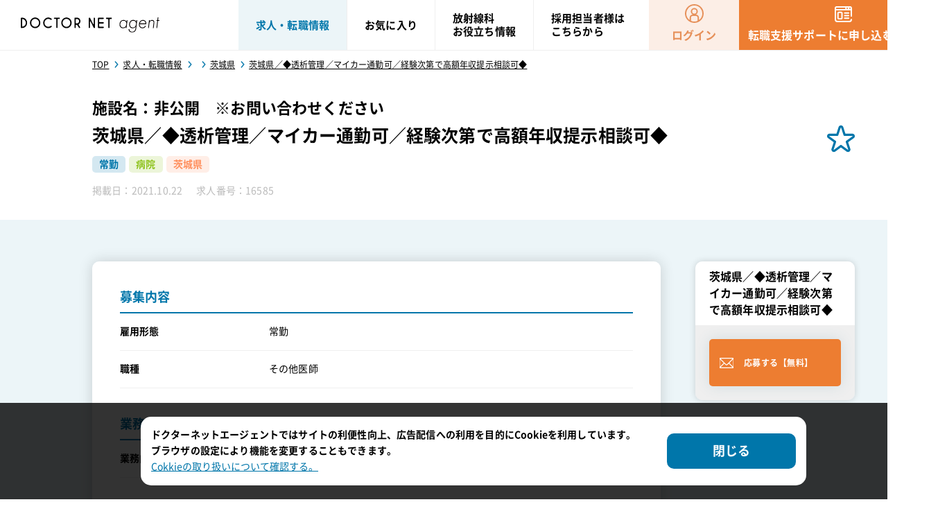

--- FILE ---
content_type: text/html; charset=UTF-8
request_url: https://dn-agent.com/search/details.php?id=16585
body_size: 63900
content:
<!doctype html>
<html lang="ja">

<head prefix="og: http://ogp.me/ns#">
  

          <!-- 2022/11/29 設定 -->
    <!-- Google Tag Manager -->
    <script>(function(w,d,s,l,i){w[l]=w[l]||[];w[l].push({'gtm.start':
    new Date().getTime(),event:'gtm.js'});var f=d.getElementsByTagName(s)[0],
    j=d.createElement(s),dl=l!='dataLayer'?'&l='+l:'';j.async=true;j.src=
    'https://www.googletagmanager.com/gtm.js?id='+i+dl;f.parentNode.insertBefore(j,f);
    })(window,document,'script','dataLayer','GTM-WD8P3P5');</script>
    <!-- End Google Tag Manager -->

    <!-- Global site tag (gtag.js) 2019/05/29 設定 -->
    <!-- Global site tag (gtag.js) - Google Analytics -->
    <script async src="https://www.googletagmanager.com/gtag/js?id=UA-139077445-1"></script>
    <script>
      window.dataLayer = window.dataLayer || [];
      function gtag(){dataLayer.push(arguments);}
      gtag('js', new Date());

      gtag('config', 'UA-139077445-1');
    </script>

    
        <!-- 2025/04/01 設定 -->
    <script src="//statics.a8.net/a8sales/a8sales.js"></script>
    <script src="//statics.a8.net/a8sales/a8crossDomain.js"></script>
        
    <meta charset="UTF-8">
    <meta name="viewport" content="width=device-width,user-scalable=no">
    <meta http-equiv="X-UA-Compatible" content="IE=edge">
    <meta name="copyright" content="&copy; Doctor-NET Inc. All rights reserved.">
    <meta name="format-detection" content="telephone=no">

        
    
    <meta name="msapplication-TileColor" content="#ffffff">
    <meta name="msapplication-TileImage" content="https://dn-agent.com/img/favicon/mstile-144x144.png?var=20251209">
    <link rel="shortcut icon" type="image/vnd.microsoft.icon" href="https://dn-agent.com/img/favicon/favicon.ico?var=20251209">
    <link rel="icon" type="image/vnd.microsoft.icon" href="https://dn-agent.com/img/favicon/favicon.ico?var=20251209">
    <link rel="apple-touch-icon" sizes="57x57" href="https://dn-agent.com/img/favicon/apple-touch-icon-57x57.png?var=20251209">
    <link rel="apple-touch-icon" sizes="60x60" href="https://dn-agent.com/img/favicon/apple-touch-icon-60x60.png?var=20251209">
    <link rel="apple-touch-icon" sizes="72x72" href="https://dn-agent.com/img/favicon/apple-touch-icon-72x72.png?var=20251209">
    <link rel="apple-touch-icon" sizes="76x76" href="https://dn-agent.com/img/favicon/apple-touch-icon-76x76.png?var=20251209">
    <link rel="apple-touch-icon" sizes="114x114" href="https://dn-agent.com/img/favicon/apple-touch-icon-114x114.png?var=20251209">
    <link rel="apple-touch-icon" sizes="120x120" href="https://dn-agent.com/img/favicon/apple-touch-icon-120x120.png?var=20251209">
    <link rel="apple-touch-icon" sizes="144x144" href="https://dn-agent.com/img/favicon/apple-touch-icon-144x144.png?var=20251209">
    <link rel="apple-touch-icon" sizes="152x152" href="https://dn-agent.com/img/favicon/apple-touch-icon-152x152.png?var=20251209">
    <link rel="apple-touch-icon" sizes="180x180" href="https://dn-agent.com/img/favicon/apple-touch-icon-180x180.png?var=20251209">
    <link rel="icon" type="image/png" sizes="192x192" href="https://dn-agent.com/img/favicon/android-chrome-192x192.png?var=20251209">
    <link rel="icon" type="image/png" sizes="48x48" href="https://dn-agent.com/img/favicon/icon-48x48.png?var=20251209">
    <link rel="icon" type="image/png" sizes="96x96" href="https://dn-agent.com/img/favicon/icon-96x96.png?var=20251209">
    <link rel="icon" type="image/png" sizes="16x16" href="https://dn-agent.com/img/favicon/icon-16x16.png?var=20251209">
    <link rel="icon" type="image/png" sizes="32x32" href="https://dn-agent.com/img/favicon/icon-32x32.png?var=20251209">
    <link rel="mask-icon" href="https://dn-agent.com/img/favicon/safari-pinned-tab.svg?var=20251209" color="#ffffff">
    <!-- <link rel="manifest" href="https://dn-agent.com/img/favicon/manifest.json" crossorigin="use-credentials"> -->

        <link rel="canonical" href="https://dn-agent.com/search/details.php?id=16585" />
        
    
      <title>茨城県 16585 | 放射線科の求人、転職のことならドクターネットエージェント</title>
  <meta name="description" content="茨城県 16585の求人情報 | 放射線科の求人、転職のことならドクターネットエージェントへ。医師に特化した人材サービスで非公開求人情報も多数ございます。お一人お一人のキャリアプランに寄り添い転職活動を支援します。">
  <meta name="keywords" content="ドクターネットエージェント">
  <meta name="author" content="ドクターネットエージェント">

  <meta property="fb:app_id" content="673504870357054">
  <meta property="og:site_name" content="放射線科の求人、転職のことならドクターネットエージェント">
  <meta property="og:title" content="茨城県 16585 | 放射線科の求人、転職のことならドクターネットエージェント">
  <meta property="og:description" content="茨城県 16585の求人情報 | 放射線科の求人、転職のことならドクターネットエージェントへ。医師に特化した人材サービスで非公開求人情報も多数ございます。お一人お一人のキャリアプランに寄り添い転職活動を支援します。">
  <meta property="og:type" content="article">
  <meta property="og:url" content="https://dn-agent.com/search/details.php?id=16585">
  <meta property="og:image" content="https://dn-agent.com/img/ogp.png?var=20251209">
  <meta name="twitter:card" content="summary_large_image">

  <link rel="stylesheet" href="//dn-agent.com/css/reset.css?var=20251209">
  <link rel="stylesheet" href="//dn-agent.com/js/slick/slick-theme.css?var=20251209">
  <link rel="stylesheet" href="//dn-agent.com/js/slick/slick.css?var=20251209">
  <link rel="stylesheet" href="//dn-agent.com/css/common.css?var=20251209">
  <link rel="stylesheet" href="//dn-agent.com/css/modal.css?var=20251209">
  <link rel="stylesheet" href="//dn-agent.com/css/job.css?var=20251209">
</head>

<body>
  <!-- 2022/11/29 設定 -->
<!-- Google Tag Manager (noscript) -->
<noscript><iframe src="https://www.googletagmanager.com/ns.html?id=GTM-WD8P3P5"
height="0" width="0" style="display:none;visibility:hidden"></iframe></noscript>
<!-- End Google Tag Manager (noscript) -->

<div id="fb-root"></div>
<script async defer crossorigin="anonymous" src="https://connect.facebook.net/ja_JP/sdk.js#xfbml=1&version=v13.0&appId=673504870357054&autoLogAppEvents=1" nonce="bzXJCLGX"></script>
  <div id="wrapper" class="page-search page-search-details _favoriteBase ">
    <div class="ckikcGlobalMenuMask"></div>
<header id="_globalHeader" class="globalHeader01">
  <div class="globalHeaderInner">
          <h1 class="globalHeaderLogo"><a href="https://dn-agent.com/"><img src="//dn-agent.com/img/logo.svg?var=20251209" alt="16585の求人ドクターネットエージェント"></a></h1>
              <nav id="_globalNaviPc" class="globalHeaderNavPc">
        <ul class="globalHeaderNavList01">
          <li class="globalHeaderNavList01Item current">
            <a href="https://dn-agent.com/search/" class="globalHeaderNavList01Link"><span class="globalHeaderNavList01Text">求人・転職情報</span></a>
          </li>
          <li class="globalHeaderNavList01Item ">
            <a href="https://dn-agent.com/favorite/" class="globalHeaderNavList01Link"><span class="globalHeaderNavList01Text">お気に入り</span></a>
          </li>
                    <li class="globalHeaderNavList01Item ">
            <a href="https://dn-agent.com/tips/" class="globalHeaderNavList01Link"><span class="globalHeaderNavList01Text">放射線科<br>お役立ち情報</span></a>
          </li>
          <li class="globalHeaderNavList01Item ">
            <a href="https://dn-agent.com/career/" class="globalHeaderNavList01Link"><span class="globalHeaderNavList01Text">採用担当者様は<br>こちらから</span></a>
          </li>
        </ul>
        <ul class="globalHeaderNavList02">
                      <li class="globalHeaderNavList02Item pc">
              <a href="https://dn-agent.com/login/" class="globalHeaderNavList02Link globalHeaderNavList02Link__login noHover"><span class="globalHeaderNavList02Text">ログイン</span></a>
            </li>
            <li class="globalHeaderNavList02Item pc">
              <a href="https://dn-agent.com/entry/" class="globalHeaderNavList02Link globalHeaderNavList02Link__entry noHover"><span class="globalHeaderNavList02Text"><span class="sp-br">転職支援サポートに</span>申し込む【無料】</span></a>
            </li>
            <li class="globalHeaderNavList02Item sp">
              <a href="https://lin.ee/1QLgaRL" class="globalHeaderNavList02Link globalHeaderNavList02Link__line noHover">
                <span class="globalHeaderNavList02Link__line-img pc"><img src="//dn-agent.com/img/line/line-300_72.jpg" alt="LINEの友達を追加すると…。厳選求人情報ご紹介。気軽にチャットで問い合わせ。今すぐ友だち登録>>Click!"></span>
                <span class="globalHeaderNavList02Link__line-img sp"><img src="//dn-agent.com/img/line/line-350_110.jpg" alt="LINEの友達を追加すると…。厳選求人情報ご紹介。気軽にチャットで問い合わせ。今すぐ友だち登録>>Click!"></span>
              </a>
            </li>
                    <li class="globalHeaderNavList02Item sp">
            <button class="globalHeaderMenuBtn" type="button"></button>
          </li>
        </ul>
      </nav>
      </div>
</header>

  <nav id="_globalNaviSp" class="globalHeaderNavSp">
    <div class="globalHeaderNavSpInner">
              <ul class="globalHeaderNavSplist01">
          <li class="globalHeaderNavSplist01Item">
            <a href="https://dn-agent.com/login/" class="globalHeaderNavSplist01Link globalHeaderNavSplist01Link__login">
              <span class="globalHeaderNavSplist01Text">ログイン</span>
            </a>
          </li>
          <li class="globalHeaderNavSplist01Item">
            <a href="https://dn-agent.com/entry/" class="globalHeaderNavSplist01Link globalHeaderNavSplist01Link__entry">
              <span class="globalHeaderNavSplist01Text"><span class="sp-br">転職支援サポートに</span>申し込む【無料】</span></span>
            </a>
          </li>
          <li class="globalHeaderNavSplist01Item">
            <a href="https://lin.ee/1QLgaRL" class="globalHeaderNavSplist01Link globalHeaderNavSplist01Link__line">
              <span class="globalHeaderNavSplist01Img"><img src="//dn-agent.com/img/line/line-275_100.jpg" alt="LINEの友達を追加すると…。厳選求人情報ご紹介。気軽にチャットで問い合わせ。今すぐ友だち登録>>Click!"></span>
            </a>
          </li>
        </ul>
            <h2 class="globalHeaderNavSplistTitle">求人を探す</h2>
      <ul class="globalHeaderNavSplist01">
        <li class="globalHeaderNavSplist01Item__full">
          <a href="https://dn-agent.com/search/?ctype=13868" class="globalHeaderNavSplist01Link">
            <span class="globalHeaderNavSplist01Text">放射線科医</span>
          </a>
        </li>
        <li class="globalHeaderNavSplist01Item__full">
          <a href="https://dn-agent.com/search/?ctype=14185" class="globalHeaderNavSplist01Link">
            <span class="globalHeaderNavSplist01Text">消化器科医</span>
          </a>
        </li>
        <li class="globalHeaderNavSplist01Item__full">
          <a href="https://dn-agent.com/search/?ctype=14279" class="globalHeaderNavSplist01Link">
            <span class="globalHeaderNavSplist01Text">内視鏡専門医</span>
          </a>
        </li>
        <li class="globalHeaderNavSplist01Item__full">
          <a href="https://dn-agent.com/search/?ctype=13869" class="globalHeaderNavSplist01Link">
            <span class="globalHeaderNavSplist01Text">診療放射線技師</span>
          </a>
        </li>
        <li class="globalHeaderNavSplist01Item__full">
          <a href="https://dn-agent.com/search/?ctype=13870" class="globalHeaderNavSplist01Link">
            <span class="globalHeaderNavSplist01Text">臨床検査技師</span>
          </a>
        </li>
      </ul>
      <h2 class="globalHeaderNavSplistTitle">お役立ち情報</h2>
      <ul class="globalHeaderNavSplist01">
        <li class="globalHeaderNavSplist01Item">
          <a href="https://dn-agent.com/favorite/" class="globalHeaderNavSplist01Link">
            <span class="globalHeaderNavSplist01Text">お気に入り求人</span>
          </a>
        </li>
                <li class="globalHeaderNavSplist01Item">
          <a href="https://dn-agent.com/tips/" class="globalHeaderNavSplist01Link">
            <span class="globalHeaderNavSplist01Text">放射線科<br>お役立ち情報</span>
          </a>
        </li>
        <li class="globalHeaderNavSplist01Item">
          <a href="https://dn-agent.com/career/" class="globalHeaderNavSplist01Link">
            <span class="globalHeaderNavSplist01Text">採用担当者様は<br>こちらから</span>
          </a>
        </li>
      </ul>
      <h2 class="globalHeaderNavSplistTitle">サイトの案内</h2>
      <ul class="globalHeaderNavSplist01">
        <li class="globalHeaderNavSplist01Item">
          <a href="https://dn-agent.com/service/" class="globalHeaderNavSplist01Link">
            <span class="globalHeaderNavSplist01Text">サービス紹介</span>
          </a>
        </li>
        <li class="globalHeaderNavSplist01Item">
          <a href="https://dn-agent.com/company/" class="globalHeaderNavSplist01Link">
            <span class="globalHeaderNavSplist01Text">運営会社</span>
          </a>
        </li>
        <li class="globalHeaderNavSplist01Item">
          <a href="https://dn-agent.com/tos/" class="globalHeaderNavSplist01Link">
            <span class="globalHeaderNavSplist01Text">利用規約</span>
          </a>
        </li>
        <li class="globalHeaderNavSplist01Item">
          <a href="https://dn-agent.com/privacy/" class="globalHeaderNavSplist01Link">
            <span class="globalHeaderNavSplist01Text">個人情報保護方針</span>
          </a>
        </li>
        <li class="globalHeaderNavSplist01Item">
          <a href="https://dn-agent.com/third_party/" class="globalHeaderNavSplist01Link">
            <span class="globalHeaderNavSplist01Text">個人情報の第三者提供について</span>
          </a>
        </li>
      </ul>
              <a href="https://lin.ee/1QLgaRL" class="globalHeaderNavSpInfo-line">
          <img src="//dn-agent.com/img/line/line-560_270.jpg" alt="LINEの友達を追加すると…。厳選求人情報ご紹介。気軽にチャットで問い合わせ。今すぐ友だち登録>>Click!">
        </a>
          </div>
  </nav>

    <main class="pageSub-details">
      <section class="mainContents">
        <nav class="breadcrumb">
          <div class="inner02">
            <ol class="breadcrumbList" itemscope itemtype="https://schema.org/BreadcrumbList">
              <li class="breadcrumbListItem" itemprop="itemListElement" itemscope itemtype="https://schema.org/ListItem">
                <a class="breadcrumbListItemLink" itemtype="https://schema.org/Thing" itemprop="item" href="https://dn-agent.com/"><span class="breadcrumbListItemText" itemprop="name">TOP</span></a>
                <meta itemprop="position" content="1" />
              </li>
                                                <li class="breadcrumbListItem" itemprop="itemListElement" itemscope itemtype="https://schema.org/ListItem">
                                          <a class="breadcrumbListItemLink" itemtype="https://schema.org/Thing" itemprop="item" href="/search/"><span class="breadcrumbListItemText" itemprop="name">求人・転職情報</span></a>
                                        <meta itemprop="position" content="2" />
                  </li>
                                  <li class="breadcrumbListItem" itemprop="itemListElement" itemscope itemtype="https://schema.org/ListItem">
                                          <a class="breadcrumbListItemLink" itemtype="https://schema.org/Thing" itemprop="item" href="https://dn-agent.com/search/?ctype=13932"><span class="breadcrumbListItemText" itemprop="name"></span></a>
                                        <meta itemprop="position" content="3" />
                  </li>
                                  <li class="breadcrumbListItem" itemprop="itemListElement" itemscope itemtype="https://schema.org/ListItem">
                                          <a class="breadcrumbListItemLink" itemtype="https://schema.org/Thing" itemprop="item" href="https://dn-agent.com/search/?ctype=13932&pref=11712"><span class="breadcrumbListItemText" itemprop="name">茨城県</span></a>
                                        <meta itemprop="position" content="4" />
                  </li>
                                  <li class="breadcrumbListItem" itemprop="itemListElement" itemscope itemtype="https://schema.org/ListItem">
                                          <a class="breadcrumbListItemLink" itemtype="https://schema.org/Thing" itemprop="item" href="https://dn-agent.com/search/details.php?id=16585"><span class="breadcrumbListItemText" itemprop="name">茨城県／◆透析管理／マイカー通勤可／経験次第で高額年収提示相談可◆</span></a>
                                        <meta itemprop="position" content="5" />
                  </li>
                                          </ol>
          </div>
        </nav>

        <div class="pageContents">

          
            
              <div class="pageContentsDetailsHeader _favoriteCount" data-favoriteCount="0">
                <div class="inner02">
                  <div class="jobDetailsHeader">
                    <p class="jobDetailsSubTitle">施設名：非公開　※お問い合わせください</p>
                    <h2 class="jobDetailsTitle">
                      <span class="jobDetailsTitleText">茨城県／◆透析管理／マイカー通勤可／経験次第で高額年収提示相談可◆</span>
                      <button class="_favoriteBtn favoriteIcon " type="button" data-jobId="16585">
                        <span class="favoriteClickText"><span class="favoriteClickTextOn">登録</span><span class="favoriteClickTextOff">解除</span>しました</span>
                      </button>
                    </h2>
                    <ul class="iconList jobDetailsIconList">
                                            <li class="iconListItem iconListItem__type1 jobDetailsIconListItem">
                                                  <span class="iconListText">常勤</span>
                                              </li>
                      
                                            <li class="iconListItem iconListItem__type2 jobDetailsIconListItem">
                                                  <span class="iconListText">病院</span>
                                              </li>
                      
                                            <li class="iconListItem iconListItem__type3 jobDetailsIconListItem">
                                                  <span class="iconListText">茨城県</span>
                                              </li>
                                          </ul>
                    <ul class="detalisList jobDetailsDetalisList">
                      <li class="detalisListItem jobDetailsDate">掲載日：<time class="detalisListText" datetime="2021-10-22">2021.10.22</time></li>
                      <li class="detalisListItem jobDetailsId">求人番号：<span class="detalisListText">16585</span></li>
                    </ul>
                                                          </div>
                </div>
              </div>

              <div class="pageContents pageContents__bg__lightBlue pageContentsDetailsBody">
                <div class="inner02 pageContentsInner2">

                  <div class="twoColumn">
                    <div class="twoColumnLeft stickyStopPositionHeight">

                      <div class="jobDetailsTableContentsWrap">

                                                
                        <div class="contentsWrap01 jobDetailsTableContentsWrap01">
                          <div class="jobDetailsTableWrap">
                            <table class="jobDetailsTable">
                              <caption class="jobDetailsTableTitle">募集内容</caption>
                              <tbody> 

                                                                <tr>
                                  <th>雇用形態</th>
                                  <td>
                                                                          常勤                                                                      </td>
                                </tr>
                                
                                                                <tr>
                                  <th>職種</th>
                                  <td>
                                                                          その他医師                                                                      </td>
                                </tr>
                                
                                                              </tbody>
                            </table>

                            <table class="jobDetailsTable">
                              <caption class="jobDetailsTableTitle">業務内容・必要要件</caption>
                              <tbody>
                                <tr>
                                  <th>業務内容</th>
                                  <td></td>
                                </tr>
                                
                                
                                                              </tbody>
                            </table>

                            <table class="jobDetailsTable">
                              <caption class="jobDetailsTableTitle">勤務条件</caption>
                              <tbody>
                                <tr>
                                  <th>就業時間・休憩時間</th>
                                  <td>平日）8:30～17:00　土曜日）8:30～13:00</td>
                                </tr>
                                                                                                  <tr>
                                    <th>当直・オンコール</th>
                                    <td>当直：無</td>
                                  </tr>
                                                                                                  <tr>
                                    <th>勤務日数</th>
                                    <td>4.5日</td>
                                  </tr>
                                                                <tr>
                                  <th>勤務日数・休日</th>
                                  <td>週4.5日, 土曜半日・日曜・祝日</td>
                                </tr>
                                                                                                  <tr>
                                    <th>休暇種類</th>
                                    <td>年末年始休暇、有給休暇（法定通り）</td>
                                  </tr>
                                                                                                                                                                  <tr>
                                    <th>備考</th>
                                    <td>透析管理を中心にご対応いただきます。<br />
<br />
外来診療　：3～4コマ／週<br />
外来患者数：20名／週<br />
病棟管理　：15名から20名<br />
カンファレンス：月1回程度</td>
                                  </tr>
                                                              </tbody>
                            </table>

                            <table class="jobDetailsTable">
                              <caption class="jobDetailsTableTitle">給与条件</caption>
                              <tbody>
                                <tr>
                                  <th>給与</th>
                                  <td>
                                                                                                              <span class="jobListTable02DdText">年収</span>
                                                                                                              <span class="jobListTable02DdText">15,000,000円～</span>
                                                                      </td>
                                </tr>
                                                                  <tr>
                                    <th>賞与・昇給</th>
                                    <td>賞与：有、昇給：有</td>
                                  </tr>
                                                              </tbody>
                            </table>

                                                          <table class="jobDetailsTable">
                                <caption class="jobDetailsTableTitle">福利厚生</caption>
                                <tbody>
                                                                                                        <tr>
                                      <th>通勤交通費</th>
                                      <td>有<br />
規定内支給</td>
                                    </tr>
                                                                                                        <tr>
                                      <th>自動車通勤</th>
                                      <td>可能</td>
                                    </tr>
                                                                                                        <tr>
                                      <th>職員駐車場</th>
                                      <td>有</td>
                                    </tr>
                                                                                                        <tr>
                                      <th>加入保険</th>
                                      <td>健康保険、厚生年金、雇用保険、労災保険</td>
                                    </tr>
                                                                                                    </tbody>
                              </table>
                            
                                                          <table class="jobDetailsTable">
                                <caption class="jobDetailsTableTitle">その他</caption>
                                <tbody>
                                                                                                                                          <tr>
                                      <th>選考方法</th>
                                      <td>書類選考、面接（1回）</td>
                                    </tr>
                                                                                                    </tbody>
                              </table>
                            
                            <table class="jobDetailsTable">
                              <caption class="jobDetailsTableTitle">施設情報</caption>
                              <tbody>
                                                                                                <tr>
                                  <th>病床数</th>
                                  <td>一般　180／療養　54</td>
                                </tr>
                                
                                                                <tr>
                                  <th>勤務地</th>
                                  <td>
                                                                          茨城県                                                                      </td>
                                </tr>
                                
                                                                                              </tbody>
                            </table>

                                                      </div>

                          <div class="jobbDetailsFooter">
                            <div class="btnWrapCenter jobbDetailsFooterBtnWrap">
                                                              <a class="btn btnEntry btnWrapCenter jobbDetailsFooterBtn jobbDetailsFooterBtnEntry" href="https://dn-agent.com/entry/?id=16585"><span class="btnText jobbDetailsFooterBtnEntryText">応募する【無料】</span></a>
                                                            <button class="_favoriteBtn btn favoriteBtn " type="button" data-jobId="16585">
                                <span class="favoriteBtnText">お気に入り<span class="favoriteBtnOn">登録</span><span class="favoriteBtnOff">解除</span></span>
                              </button>
                            </div>
                          </div>
                        </div>

                                                  <div id="_jobRelationLink" class="link-list-contents link-list-contents--details">
                            <div class="link-list-contents__block">
                              <h2 class="link-list-contents__title burgerBtn">関連する求人</h2>
                              <div class="burgerList">
                                <div class="link-list-contents__list">
                                  <ul class="link-list">
                                                                                                            <li class="link-list__item link-list__item--3column">
                                                                              <a class="link-list__link" href="https://dn-agent.com/search/?pref=11712">茨城県求人</a>
                                                                          </li>
                                                                                                          </ul>
                                </div>
                              </div>
                            </div>
                          </div>
                        
                                                  <div id="_jobLink" class="link-list-contents link-list-contents--details">
                                                        <div class="link-list-contents__block">
                              <h2 class="link-list-contents__title burgerBtn">「」求人を「都道府県」から探す</h2>
                              <div class="burgerList">
                                <div class="link-list-contents__list">
                                  <ul class="link-list">
                                                                      </ul>
                                </div>
                              </div>
                            </div>
                                                      </div>
                        
                        <div class="btnWrapCenter jobDetailsBtnWrap">
                          <a class="btn btnLinkBack btn__center jobDetailsBtnBackLink" href="https://dn-agent.com/search/"><span class="btnText">検索結果に戻る</span></a>
                        </div>
                      </div>
                    </div>

                    <div class="twoColumnRight twoColumnRightPc">
                      <div class="stickyWrap sideEntryWrap">
                        <nav class="stickyBlock sideEntry">
                          <div class="sideEntryContentsWrap">
                            <h2 class="sideEntryTitle"><span class="sideEntryTitleText">茨城県／◆透析管理／マイカー通勤可／経験次第で高額年収提示相談可◆</span></h2>
                            <div class="sideEntryFooter">
                              <div class="btnWrapBetween sideEntryFooterBtnWrap">
                                                                  <a class="btn btnEntry sbtnWrapCenter sideEntryFooterBtn sideEntryFooterBtnEntry" href="https://dn-agent.com/entry/?id=16585"><span class="btnText sideEntryFooterBtnEntryText">応募する【無料】</span></a>
                                                              </div>
                            </div>
                          </div>
                        </nav>
                      </div>
                    </div>

                  </div>

                                      <section class="recommendBox">
                      <h2 class="title01 blue text__center recommendBoxTitle01">似ている求人</h2>
                      <div class="recommendListWrap">
                                                      <div class="jobList01 jobFeatureList" id="js-slider-1">
          <div class="jobList01Item">
        <a class="jobList01LinkBlock " href="https://dn-agent.com/search/details.php?id=14356">
          <article class="jobList01Article">
            <div class="jobList01ArticleUp">
              <div class="jobList01Header">
                <h3 class="jobList01Title">
                                    <span class="jobList01TitleIcon icon_employment">常勤</span>
                  茨城県／☆症例多数で経験を積むことができます！！次世代を担う先生を募集中！☆                </h3>
              </div>

              
              <div class="jobListTable01 jobListDetailTable01">
                <div class="jobListTable01Line">
                  <p class="jobListTable01Text"></p>
                </div>
                <div class="jobListTable01Line">
                  <p class="jobListTable01Text">
                                                              <span class="jobListTable01DdText">年収</span>
                                                              <span class="jobListTable01DdText">12,000,000円～</span>
                                      </p>
                </div>
                <div class="jobListTable01Line">
                  <p class="jobListTable01Text"></p>
                </div>
              </div>
            </div>
                      </article>
        </a>
      </div>
          <div class="jobList01Item">
        <a class="jobList01LinkBlock " href="https://dn-agent.com/search/details.php?id=13071">
          <article class="jobList01Article">
            <div class="jobList01ArticleUp">
              <div class="jobList01Header">
                <h3 class="jobList01Title">
                                    <span class="jobList01TitleIcon icon_employment">常勤</span>
                  茨城県／整形外科の業務全般をお任せ致します。                </h3>
              </div>

              
              <div class="jobListTable01 jobListDetailTable01">
                <div class="jobListTable01Line">
                  <p class="jobListTable01Text"></p>
                </div>
                <div class="jobListTable01Line">
                  <p class="jobListTable01Text">
                                                              <span class="jobListTable01DdText">年収</span>
                                                              <span class="jobListTable01DdText">12,000,000円～</span>
                                      </p>
                </div>
                <div class="jobListTable01Line">
                  <p class="jobListTable01Text"></p>
                </div>
              </div>
            </div>
                      </article>
        </a>
      </div>
          <div class="jobList01Item">
        <a class="jobList01LinkBlock " href="https://dn-agent.com/search/details.php?id=17462">
          <article class="jobList01Article">
            <div class="jobList01ArticleUp">
              <div class="jobList01Header">
                <h3 class="jobList01Title">
                                    <span class="jobList01TitleIcon icon_employment">常勤</span>
                  茨城県／◆自動車通勤可能／当直なし／オンコールあり◆                </h3>
              </div>

              
              <div class="jobListTable01 jobListDetailTable01">
                <div class="jobListTable01Line">
                  <p class="jobListTable01Text"></p>
                </div>
                <div class="jobListTable01Line">
                  <p class="jobListTable01Text">
                                                              <span class="jobListTable01DdText">年収</span>
                                                              <span class="jobListTable01DdText">3,000,000円～4,500,000円</span>
                                      </p>
                </div>
                <div class="jobListTable01Line">
                  <p class="jobListTable01Text">撮影業務全般をお任せ致します。</p>
                </div>
              </div>
            </div>
                      </article>
        </a>
      </div>
          <div class="jobList01Item">
        <a class="jobList01LinkBlock " href="https://dn-agent.com/search/details.php?id=12250">
          <article class="jobList01Article">
            <div class="jobList01ArticleUp">
              <div class="jobList01Header">
                <h3 class="jobList01Title">
                                    <span class="jobList01TitleIcon icon_employment">常勤</span>
                  茨城県／☆内視鏡中心☆消化器内科常勤                </h3>
              </div>

              
              <div class="jobListTable01 jobListDetailTable01">
                <div class="jobListTable01Line">
                  <p class="jobListTable01Text"></p>
                </div>
                <div class="jobListTable01Line">
                  <p class="jobListTable01Text">
                                                              <span class="jobListTable01DdText">年収</span>
                                                              <span class="jobListTable01DdText">12,000,000円～25,000,000円</span>
                                      </p>
                </div>
                <div class="jobListTable01Line">
                  <p class="jobListTable01Text"></p>
                </div>
              </div>
            </div>
                      </article>
        </a>
      </div>
          <div class="jobList01Item">
        <a class="jobList01LinkBlock " href="https://dn-agent.com/search/details.php?id=16840">
          <article class="jobList01Article">
            <div class="jobList01ArticleUp">
              <div class="jobList01Header">
                <h3 class="jobList01Title">
                                    <span class="jobList01TitleIcon icon_employment">常勤</span>
                  茨城県／◆自動車通勤可能／老健施設／当直・オンコールなし◆                </h3>
              </div>

              
              <div class="jobListTable01 jobListDetailTable01">
                <div class="jobListTable01Line">
                  <p class="jobListTable01Text"></p>
                </div>
                <div class="jobListTable01Line">
                  <p class="jobListTable01Text">
                                                              <span class="jobListTable01DdText">年収</span>
                                                              <span class="jobListTable01DdText">12,000,000円～</span>
                                      </p>
                </div>
                <div class="jobListTable01Line">
                  <p class="jobListTable01Text"></p>
                </div>
              </div>
            </div>
                      </article>
        </a>
      </div>
          <div class="jobList01Item">
        <a class="jobList01LinkBlock " href="https://dn-agent.com/search/details.php?id=10138">
          <article class="jobList01Article">
            <div class="jobList01ArticleUp">
              <div class="jobList01Header">
                <h3 class="jobList01Title">
                                    <span class="jobList01TitleIcon icon_employment">常勤</span>
                  茨城県／大手法人のグループ病院です。地域医療に貢献できます。                </h3>
              </div>

              
              <div class="jobListTable01 jobListDetailTable01">
                <div class="jobListTable01Line">
                  <p class="jobListTable01Text"></p>
                </div>
                <div class="jobListTable01Line">
                  <p class="jobListTable01Text">
                                                              <span class="jobListTable01DdText">年収</span>
                                                              <span class="jobListTable01DdText">12,000,000円～18,000,000円</span>
                                      </p>
                </div>
                <div class="jobListTable01Line">
                  <p class="jobListTable01Text"></p>
                </div>
              </div>
            </div>
                      </article>
        </a>
      </div>
          <div class="jobList01Item">
        <a class="jobList01LinkBlock " href="https://dn-agent.com/search/details.php?id=10140">
          <article class="jobList01Article">
            <div class="jobList01ArticleUp">
              <div class="jobList01Header">
                <h3 class="jobList01Title">
                                    <span class="jobList01TitleIcon icon_employment">常勤</span>
                  茨城県／大手法人のグループ病院です。地域医療に貢献できます。                </h3>
              </div>

              
              <div class="jobListTable01 jobListDetailTable01">
                <div class="jobListTable01Line">
                  <p class="jobListTable01Text"></p>
                </div>
                <div class="jobListTable01Line">
                  <p class="jobListTable01Text">
                                                              <span class="jobListTable01DdText">年収</span>
                                                              <span class="jobListTable01DdText">12,000,000円～20,000,000円</span>
                                      </p>
                </div>
                <div class="jobListTable01Line">
                  <p class="jobListTable01Text"></p>
                </div>
              </div>
            </div>
                      </article>
        </a>
      </div>
          <div class="jobList01Item">
        <a class="jobList01LinkBlock " href="https://dn-agent.com/search/details.php?id=16464">
          <article class="jobList01Article">
            <div class="jobList01ArticleUp">
              <div class="jobList01Header">
                <h3 class="jobList01Title">
                                    <span class="jobList01TitleIcon icon_employment">常勤</span>
                  茨城県／◆施設長募集／週4日勤務／当直・オンコールなし／マイカー通勤可◆                </h3>
              </div>

              
              <div class="jobListTable01 jobListDetailTable01">
                <div class="jobListTable01Line">
                  <p class="jobListTable01Text"></p>
                </div>
                <div class="jobListTable01Line">
                  <p class="jobListTable01Text">
                                                              <span class="jobListTable01DdText">年収</span>
                                                              <span class="jobListTable01DdText">12,000,000円～15,000,000円</span>
                                      </p>
                </div>
                <div class="jobListTable01Line">
                  <p class="jobListTable01Text"></p>
                </div>
              </div>
            </div>
                      </article>
        </a>
      </div>
          <div class="jobList01Item">
        <a class="jobList01LinkBlock " href="https://dn-agent.com/search/details.php?id=10372">
          <article class="jobList01Article">
            <div class="jobList01ArticleUp">
              <div class="jobList01Header">
                <h3 class="jobList01Title">
                                    <span class="jobList01TitleIcon icon_employment">常勤</span>
                  茨城県／◆マイカー通勤可／週4日勤務／勤務環境良好◆                </h3>
              </div>

              
              <div class="jobListTable01 jobListDetailTable01">
                <div class="jobListTable01Line">
                  <p class="jobListTable01Text"></p>
                </div>
                <div class="jobListTable01Line">
                  <p class="jobListTable01Text">
                                                              <span class="jobListTable01DdText">年収</span>
                                                              <span class="jobListTable01DdText">10,650,000円～</span>
                                      </p>
                </div>
                <div class="jobListTable01Line">
                  <p class="jobListTable01Text"></p>
                </div>
              </div>
            </div>
                      </article>
        </a>
      </div>
          <div class="jobList01Item">
        <a class="jobList01LinkBlock " href="https://dn-agent.com/search/details.php?id=16446">
          <article class="jobList01Article">
            <div class="jobList01ArticleUp">
              <div class="jobList01Header">
                <h3 class="jobList01Title">
                                    <span class="jobList01TitleIcon icon_employment">常勤</span>
                  茨城県／◆週4日勤務／マイカー通勤可／指定医取得可◆                </h3>
              </div>

              
              <div class="jobListTable01 jobListDetailTable01">
                <div class="jobListTable01Line">
                  <p class="jobListTable01Text"></p>
                </div>
                <div class="jobListTable01Line">
                  <p class="jobListTable01Text">
                                                              <span class="jobListTable01DdText">年収</span>
                                                              <span class="jobListTable01DdText">11,000,000円～</span>
                                      </p>
                </div>
                <div class="jobListTable01Line">
                  <p class="jobListTable01Text"></p>
                </div>
              </div>
            </div>
                      </article>
        </a>
      </div>
      </div>
                                                <div class="recommendBox__link-wrap">
                          <a class="recommendBox__link" href="https://dn-agent.com/search/?ctype=13932&pref=11712">茨城県のの求人から探す</a>
                        </div>
                                              </div>
                    </section>
                                  </div>
              </div>

            
          
        </div>

        
      </section>
    </main>

    <footer id="_globalFooter" class="globalFooter">
    <div id="_topBtn" class="topBtn"><img class="linkImg" src="//dn-agent.com/img/circle_up_lightBlue_blue.svg" alt="TOP"></div>
    <div class="globalFooterInner">
        <p class="globalFooterLogoWrap"><a class="globalFooterLogo" href="https://dn-agent.com/"><img src="//dn-agent.com/img/logo.svg?var=20251209" alt="ドクターネットエージェント"></a></p>

        <div class="globalFooterNav">
            
                        <dl class="globalFooterNavList01 globalFooterNavList01__hcenter">
                <dt class="globalFooterNavList01Dt">
                    <a class="globalFooterNavList01DtLink" href="https://dn-agent.com/">ドクターネット<br class="pc">エージェントTOP</a>
                </dt>
                <dd class="globalFooterNavList01Dd">
                    <ul class="globalFooterNavList02 globalFooterNavList02__half">
                        <li class="globalFooterNavList02Item globalFooterNavList02Item__half">
                            <a class="globalFooterNavList02Link" href="https://dn-agent.com/search/">求人・転職情報</a>
                        </li>
                        <li class="globalFooterNavList02Item globalFooterNavList02Item__half">
                            <a class="globalFooterNavList02Link" href="https://dn-agent.com/favorite/">お気に入り</a>
                        </li>
                        <li class="globalFooterNavList02Item globalFooterNavList02Item__half">
                            <a class="globalFooterNavList02Link" href="https://dn-agent.com/tips/">放射線科お役立ち情報</a>
                        </li>
                    </ul>
                    <ul class="globalFooterNavList02 globalFooterNavList02__half">
                        <li class="globalFooterNavList02Item globalFooterNavList02Item__half">
                            <a class="globalFooterNavList02Link" href="https://dn-agent.com/search/?ctype=13868">放射線科医の求人</a>
                        </li>
                        <li class="globalFooterNavList02Item globalFooterNavList02Item__half">
                            <a class="globalFooterNavList02Link" href="https://dn-agent.com/search/?ctype=14185">消化器科医の求人</a>
                        </li>
                        <li class="globalFooterNavList02Item globalFooterNavList02Item__half">
                            <a class="globalFooterNavList02Link" href="https://dn-agent.com/search/?ctype=14279">内視鏡専門医の求人</a>
                        </li>
                        <li class="globalFooterNavList02Item globalFooterNavList02Item__half">
                            <a class="globalFooterNavList02Link" href="https://dn-agent.com/search/?ctype=13869">診療放射線技師の求人</a>
                        </li>
                        <li class="globalFooterNavList02Item globalFooterNavList02Item__half">
                            <a class="globalFooterNavList02Link" href="https://dn-agent.com/search/?ctype=13870">臨床検査技師の求人</a>
                        </li>
                    </ul>
                </dd>
            </dl>
                        <ul class="globalFooterNavList03">
                                <li class="globalFooterNavList03Item">
                    <a class="globalFooterNavList03Link" href="https://dn-agent.com/service/">サービス紹介</a>
                </li>
                                <li class="globalFooterNavList03Item">
                    <a class="globalFooterNavList03Link" href="https://dn-agent.com/company/">運営会社</a>
                </li>
                <li class="globalFooterNavList03Item">
                    <a class="globalFooterNavList03Link" href="https://dn-agent.com/tos/">利用規約</a>
                </li>
                <li class="globalFooterNavList03Item">
                    <a class="globalFooterNavList03Link" href="https://dn-agent.com/privacy/">個人情報保護方針</a>
                </li>
                                <li class="globalFooterNavList03Item">
                    <a class="globalFooterNavList03Link" href="https://dn-agent.com/career/">医療機関の採用担当者様へ</a>
                </li>
                <li class="globalFooterNavList03Item">
                    <a class="globalFooterNavList03Link" href="https://dn-agent.com/contact/">お問い合わせ</a>
                </li>
                            </ul>
            <p class="globalFooterCopy">&#169; 2019 Doctor-NET Inc.</p>
        </div>
    </div>
</footer>

<div id="_footerEntryView" class="footerEntryViewWrap">
    <div class="footerEntryView">
        <div class="footerEntryViewInner">
            <a href="https://dn-agent.com/entry/" class="footerEntryViewBtn btn"><span class="footerEntryViewBtnText">転職支援サポートに申し込む【無料】</span></a>
            <!-- <p class="footerEntryViewInfo">
                <span class="footerEntryViewText">
                    非公開求人のご紹介、ご希望に合わせた<br>
                    オーダーメイド求人のご紹介も可能です。
                </span>
            </p> -->
        </div>
    </div>
</div>

<div id="modalArea" class="modalArea">
    <div id="modalBg" class="modalBg"></div>
    <div class="modalWrapper">
        <!-- <button type="button" id="closeDisagreeModal" class="closeDisagreeModal"><span class="closeDisagreeModalText">×</span></button> -->
        <div class="modalContents">
            <p class="modalTitle">
                ドクターネットエージェントではサイトの利便性向上、広告配信への利用を目的にCookieを利用しています。<br>
                ブラウザの設定により機能を変更することもできます。<br>
                <button class="agreeCokkie modalTitleLink">Cokkieの取り扱いについて確認する。</button>
            </p>
        </div>
        <div class="modalButton">
            <button type="button" id="closeAgreeModal" class="agreeCokkie closeAgreeModal modalAgreeButton"><span class="modalAgreeButtonText">閉じる</span></button>
        </div>
    </div>
</div>

          <div id="_footerJobDetialsView" class="footerJobDetialsViewWrap">
        <div class="footerJobDetialsView">
          <div class="btnWrapCenter footerJobDetialsViewBtnWrap">
                          <a class="btn btnEntry footerJobDetialsViewBtn footerJobDetialsViewBtnEntry" href="https://dn-agent.com/entry/?id=16446"><span class="btnText footerJobDetialsViewBtnEntryText">応募する【無料】</span></a>
                        <button class="_favoriteBtn btn favoriteBtn " type="button" data-jobId="16585">
              <span class="favoriteBtnText">お気に入り<span class="favoriteBtnOn">登録</span><span class="favoriteBtnOff">解除</span></span>
            </button>
          </div>
        </div>
      </div>
    
    
<div id="_favoritePopup" class="popupWrap">
    <div class="popupBg"></div>
    <div class="popupContentsWrap">
        <div class="popupContents">
            <div class="contactFlame02Wrap">
                <div class="contactFlame02">
                    <p class="contactFlame02Text01">お気に入り求人は10件登録されています。<br>新たに登録する場合は、登録件数を減らしてください。</p>
                    <div class="contactFlame02BtnWrap btnWrapCenter">
                        <button id="_favoritePopupCloseBtn" class="btn contactFlame02Btn contactFlame02Btn__close" type="button" val=""><span class="btnText">閉じる</span></button>
                        <a class="btn contactFlame02Btn" href="https://dn-agent.com/favorite/"><span class="btnText">お気に入登録を減らす</span></a>
                    </div>
                </div>
            </div>
        </div>
    </div>
</div>
<div id="_favoriteEntryPopup" class="popupWrap">
    <div class="popupBg"></div>
    <div class="popupContentsWrap">
        <div class="popupContents">
            <div class="contactFlame02Wrap">
                <div class="contactFlame02">
                    <button id="_favoriteEntryPopupCloseBtn" class="contactFlame02CloseBtn" type="button"><span class="contactFlame02CloseBtnIcon"></span></button>
                    <div class="contactFlame02Header">
                        <p class="contactFlame02Title01 iconFavorite">お気に入り登録しました！</p>
                        <p class="contactFlame02Title01">会員登録をすると、さらに便利なサービスが利用できます。</p>
                    </div>
                    <ul class="contactFlame02List">
                        <li class="contactFlame02Text02 dot bold">新規求人メール</li>
                        <li class="contactFlame02Text02 dot bold">履歴書添削サービス</li>
                        <li class="contactFlame02Text02 dot bold">非公開求人のご紹介</li>
                    </ul>
                    <div class="contactFlame02BtnWrap btnWrapCenter">
                        <a class="btn contactFlame02Btn contactFlame02Btn__entry" href="https://dn-agent.com/entry/"><span class="btnText">無料で転職支援サポートへ申し込む</span></a>
                    </div>
                    <div class="contactFlame02Footer">
                        <input id="_favoriteNotShow" class="inputCheckbox" name="favoriteNotShow" type="checkbox" value="1">
                        <label for="_favoriteNotShow">次回から表示しない</label>
                    </div>
                </div>
            </div>
        </div>
    </div>
</div>
  </div>
  <div id="_searchConditionModal" class="searchConditionModal">
    <div id="_modalBox2Bg" class="modalBoxBg"></div>
    <div class="modalBox2Wrap">
        <div class="modalBox2">
            <div class="modalBox2InnerWrap">
                <button class="modalBox2Close modalBox2CloseBtn" type="button"></button>
                <div class="modalBox2Inner">
                    <div class="modalBox2Header">
                        <p class="modalBox2Title01">保存した検索条件</p>
                        <p class="modalBox2Text01">10件まで保存できます。それ以上保存した場合は、保存日の古いものから削除されます。</p>
                    </div>
                    <div class="modalBox2Body">
                        <div class="modalBox2Filed">
                            <div id="_searchConditionModalWrite" class="modalBox2FiledInner">
                                                            </div>
                        </div>
                    </div>
                    <div class="modalBox2Footer">
                        <div class="btnListWrap btnListWrap__center">
                            <button class="btnMin btn__center btnClear modalBox2CloseBtn" type="button"><span class="btnText">閉じる</span></button>
                        </div>
                    </div>
                </div>
            </div>
        </div>
    </div>
</div><script src="//dn-agent.com/js/jquery-3.6.0.min.js"></script>
<script src="//dn-agent.com/js/jquery.easing.1.3.js"></script>
<script src="//dn-agent.com/js/modernizr-custom.js"></script>
<script src="//dn-agent.com/js/ua-parser.min.js"></script>
<script>
    const ua = UAParser();
    document.querySelector("html").classList.add(ua.browser.name.replace(/ /g, "-").toLowerCase());
    document.querySelector("html").classList.add("browser-ver" + ua.browser.major.replace(/ /g, "-").toLowerCase());
    document.querySelector("html").classList.add(ua.os.name.replace(/ /g, "-").toLowerCase());
</script>
<script src="//dn-agent.com/js/common.js?var=20251209"></script>
<script src="//dn-agent.com/js/jobSearchCondition.js?var=20251209"></script>

<script src="//dn-agent.com/js/cookieAgree.js?var=20251209"></script>
  <script src="//dn-agent.com/js/slick/slick.min.js?var=20251209"></script>
  <script src="//dn-agent.com/js/jobRecommendSlider.js?var=20251209"></script>
  <script src="//dn-agent.com/js/jobFavorite.js?var=20251209"></script>
  <script>
    //「PC」時は初回アクセス時に求人リンクを展開しておく
    $(window).on('load',function() {
      if(device == 'pc' && $('#_jobRelationLink').length > 0){
        $('#_jobRelationLink').find('.burgerBtn').each(function () {
          $(this).addClass('openList');
          $(this).next().slideDown(0);
        });
      }
      if(device == 'pc' && $('#_jobLink').length > 0){
        $('#_jobLink').find('.burgerBtn').each(function () {
          $(this).addClass('openList');
          $(this).next().slideDown(0);
        });
      }
    });
  </script>

  
      <script type="application/ld+json">
      {"@context":"http:\/\/schema.org\/","@type":"JobPosting","title":"","description":"<h1>茨城県／◆透析管理／マイカー通勤可／経験次第で高額年収提示相談可◆<\/h1><p>雇用形態：常勤<\/p><p>施設種別：病院<\/p><p>勤務地：茨城県<\/p><p>掲載日：2021-10-22<p>求人番号：16585<\/p><br><h2>募集内容<\/h2><p>雇用形態：常勤<\/p><p>職種：<\/p><br><h2>業務内容・必要要件<\/h2><p>業務内容：<\/p><p>必須条件：<\/p><br><h2>就業時間・休憩時間<\/h2><p>雇用形態：平日）8:30～17:00　土曜日）8:30～13:00<\/p><p>当直・オンコール：当直：無<\/p><p>勤務日数：4.5日<\/p><p>勤務日数・休日：週4.5日, 土曜半日・日曜・祝日<\/p><p>休暇種類：年末年始休暇、有給休暇（法定通り）<\/p><p>年間休日：<\/p><p>備考：透析管理を中心にご対応いただきます。<br><br>外来診療　：3～4コマ／週<br>外来患者数：20名／週<br>病棟管理　：15名から20名<br>カンファレンス：月1回程度<\/p><br><h2>給与条件<\/h2><p>給与：年収　15,000,000円～<\/p><p>賞与・昇給：賞与：有、昇給：有<\/p><br><h2>福利厚生<\/h2><p>通勤交通費：有<br>規定内支給<\/p><p>自動車通勤：可能<\/p><p>職員駐車場：有<\/p><p>加入保険：健康保険、厚生年金、雇用保険、労災保険<\/p><br><h2>その他<\/h2><p>選考方法：書類選考、面接（1回）<\/p><br><h2>施設情報<\/h2><p>施設名：非公開　※お問い合わせください<\/p><p>病床数：一般　180／療養　54<\/p><p>勤務地：茨城県<\/p>","hiringOrganization":{"@type":"Organization","name":"非公開　※お問い合わせください","logo":"https:\/\/dn-agent.com\/img\/favicon\/apple-touch-icon-120x120.png"},"datePosted":"2021-10-22","employmentType":"FULL_TIME","jobLocation":{"@type":"Place","address":{"@type":"PostalAddress","addressRegion":"茨城県","addressCountry":"JP"}},"baseSalary":{"@type":"MonetaryAmount","currency":"JPY","value":{"@type":"QuantitativeValue","minValue":"15000000","maxValue":"15000000","unitText":"YEAR"}}}    </script>
  </body>

</html>

--- FILE ---
content_type: text/css
request_url: https://dn-agent.com/css/reset.css?var=20251209
body_size: 1287
content:
@charset "utf-8";

/*----------------------------------------
 __reset_style
----------------------------------------*/

body,div,dl,dt,dd,ul,ol,li,h1,h2,h3,h4,h5,h6,pre,
form,fieldset,input,textarea,p
,blockquote,th,td,figure,a,article,section,aside,label {
	margin: 0;
	padding: 0;
}
*{
	-moz-box-sizing:border-box;
	-webkit-box-sizing:border-box;
	box-sizing:border-box;
	word-break: break-all;
	word-wrap: break-word;
}
html {
	overflow-y: scroll;
	margin:0;
	padding:0;
}

h1,h2,h3,h4,h5,h6,strong {
	font-size: 100%;
	font-weight: normal;
	line-height: 1em;
}

p {
	margin: 0;
	padding:0;
}
a{
	text-decoration: none;
}
ol,ul {
	list-style: none;
}

img{
	border:0;
	vertical-align:bottom;
}

fieldset {
	border: 0;
}

table {
}

address,caption,cite,code,dfn,em,strong,th,var {
	font-style: normal;
}

/*----------------------------------------
 __clear_Style
----------------------------------------*/

.clear {
	margin: 0;
	padding: 0;
	clear: both;
}

.hide {
	margin: 0;
	padding: 0;
	display: none;
}

.clearfix:after {
	content: ".";
	display: block;
	height: 0;
	clear: both;
	visibility: hidden;
	font-size: 0;
}

.clearfix {
	display: inline-block;
}

/* Hides from IE-mac \*/
* html .clearfix { height: 1%; }
.clearfix { display: block; }
/* End hide from IE-mac */

--- FILE ---
content_type: text/css
request_url: https://dn-agent.com/css/common.css?var=20251209
body_size: 167827
content:
@charset "UTF-8";

/* =======================================
			base
======================================= */

@font-face {
    font-family: 'Noto Sans Japanese';
    font-style: normal;
    font-weight: 300;
    src: url('./font/NotoSansCJKjp/NotoSansCJKjp-Light.woff2') format('woff2'),
         url('./font/NotoSansCJKjp/NotoSansCJKjp-Light.woff') format('woff'),
         url('./font/NotoSansCJKjp/NotoSansCJKjp-Light.ttf')  format('truetype'),
         url('./font/NotoSansCJKjp/NotoSansCJKjp-Light.eot') format('embedded-opentype');
}
@font-face {
    font-family: 'Noto Sans Japanese';
    font-style: normal;
    font-weight: 400;
    src: url('./font/NotoSansCJKjp/NotoSansCJKjp-Regular.woff2') format('woff2'),
         url('./font/NotoSansCJKjp/NotoSansCJKjp-Regular.woff') format('woff'),
         url('./font/NotoSansCJKjp/NotoSansCJKjp-Regular.ttf')  format('truetype'),
         url('./font/NotoSansCJKjp/NotoSansCJKjp-Regular.eot') format('embedded-opentype');
}
@font-face {
    font-family: 'Noto Sans Japanese';
    font-style: normal;
    font-weight: 500;
    src: url('./font/NotoSansCJKjp/NotoSansCJKjp-Medium.woff2') format('woff2'),
         url('./font/NotoSansCJKjp/NotoSansCJKjp-Medium.woff') format('woff'),
         url('./font/NotoSansCJKjp/NotoSansCJKjp-Medium.ttf')  format('truetype'),
         url('./font/NotoSansCJKjp/NotoSansCJKjp-Medium.eot') format('embedded-opentype');
}
@font-face {
    font-family: 'Noto Sans Japanese';
    font-style: normal;
    font-weight: 700;
    src: url('./font/NotoSansCJKjp/NotoSansCJKjp-Bold.woff2') format('woff2'),
         url('./font/NotoSansCJKjp/NotoSansCJKjp-Bold.woff') format('woff'),
         url('./font/NotoSansCJKjp/NotoSansCJKjp-Bold.ttf')  format('truetype'),
         url('./font/NotoSansCJKjp/NotoSansCJKjp-Bold.eot') format('embedded-opentype');
}
@font-face {
    font-family: 'Noto Sans Japanese';
    font-style: normal;
    font-weight: 900;
    src: url('./font/NotoSansCJKjp/NotoSansCJKjp-Black.woff2') format('woff2'),
         url('./font/NotoSansCJKjp/NotoSansCJKjp-Black.woff') format('woff'),
         url('./font/NotoSansCJKjp/NotoSansCJKjp-Black.ttf')  format('truetype'),
         url('./font/NotoSansCJKjp/NotoSansCJKjp-Black.eot') format('embedded-opentype');
}

/* =======================================
			common
======================================= */

[v-cloak] {
	display: none !important;
}

html {
    overflow-y: auto;
}

body{
	margin:0;
	padding:0;
    font-family: "Noto Sans Japanese","HiraKakuPro-W3","ヒラギノ角ゴ Pro W3","Meiryo","メイリオ","Arial",sans-serif;
    font-weight: 400;
	-webkit-text-size-adjust: 100%;
	min-width:1366px;
    width: 100%;
    font-size: 16px;
    line-height: 1.65;
    letter-spacing: 0.01em;
	color: #000;
}

html._modal, html._modal body {
    overflow: hidden;
}
._fix {
	height: 100%;
	min-height: auto;
	overflow: hidden;
	position: fixed;
	width: 100%;
}

._pageAnchorBase {
    position: relative;
}
._pageAnchor {
    position: absolute;
}

.bold {
    font-weight: 700;
}
.big {
    font-size: 1.5em;
}
.small {
    font-size: 0.9em;
}

.pc {
    display: block;
}
.sp {
    display: none;
}
.br {
    display: block;
}
.pc-br {
    display: block;
}
.sp-br {

}
.pc-text {
    display: inline;
}
main {
    display: block;
    margin-top: 72px;
}
a {
    color: #000;
}
a:hover {
    opacity: 0.7;
}
a.linkText {
    color: #0076AA;
    text-decoration: underline;
    cursor: pointer;
}

/* color */
.blue {
    color: #0076AA;
}
.black {
    color: #000
}
.white {
    color: #ffffff;
}
.gray {
    color: #666666;
}
.orange {
    color: #F65B32;
}
.orange2 {
    color: #E6905A;
}
.orange3 {
    color: #ED7D31;
}
.siteRed {
    color: #FF0000;
}
.error {
    color: red;
}
.gray2 {
    color: #707070;
}

/* =======================================
			inner
======================================= */
.inner01 {
    width: 1266px;
    margin: 0 auto;
}
.inner02 {
    width: 1100px;
    margin: 0 auto;
}
.inner03 {
    width: 1000px;
    margin: 0 auto;
}
.inner04 {
    width: 900px;
    margin: 0 auto;
}
.inner05 {
    width: 820px;
    margin: 0 auto;
}
.inner06 {
    width: 550px;
    margin: 0 auto;
}
.inner07 {
    width: 500px;
    margin: 0 auto;
}
.inner08 {
    width: 700px;
    margin: 0 auto;
}
.inner09 {
    width: 380px;
    margin: 0 auto;
}
.inner10 {
    width: 1200px;
    margin: 0 auto;
}
.marginTop5 {
    margin-top: 5px;
}
/* =======================================
			pageBanner
======================================= */
.pageBanner {
    position: relative;
    height: 240px;
    background-repeat: no-repeat;
    background-position: center;
    background-size: cover;
    z-index: 1;
}
.pageBannerInner {
    position: relative;
    margin: 0 auto;
    width: 1100px;
    height: 100%;
    z-index: 3;

    display:-webkit-box;
    display:-ms-flexbox;
    display:flex;
	-webkit-box-pack: start;
	-ms-flex-pack: start;
	justify-content: flex-start;
    -webkit-box-align: center;
    -ms-flex-align: center;
    align-items: center;
    -ms-flex-wrap: wrap;
    flex-wrap: wrap;
}
.pageBannerMask {
    width: 100%;
    height: 100%;
    position: absolute;
    top: 0;
    left: 0;
    background-color: rgba(0, 0, 0, 0.3);
    z-index: 2;
}
.pageBannerTitle {
    padding-left: 130px;
}
.pageBannerTitle::before {
    display: block;
    content: "";
    position: absolute;
    top: 50%;
    left: 0;
    background-repeat: no-repeat;
    background-position: center;
}
.pageBannerTitleMain {
    display: block;
    font-size: 36px;
    font-weight: 700;
    line-height: 1.38;
    letter-spacing: 0.05em;
    color: #fff;
}
.pageBannerTitleSub {
    margin-top: 9px;
    display: block;
    font-size: 19px;
    font-weight: 700;
    line-height: 1.38;
    letter-spacing: 0.05em;
    color: #fff;
}

/* =======================================
			breadcrumb
======================================= */
.breadcrumb {
    padding: 10px 0;
}
.breadcrumbList {
    display:-webkit-box;
    display:-ms-flexbox;
    display:flex;
	-webkit-box-pack: start;
	-ms-flex-pack: start;
	justify-content: flex-start;
    -webkit-box-align: center;
    -ms-flex-align: center;
    align-items: center;
    line-height: 1.2;

    overflow-x: auto;
    word-break: keep-all;
    white-space: nowrap;
}
.breadcrumbListItem {
    position: relative;
}
.breadcrumbListItem:nth-child(n+2) {
    padding-left: 20px;
}
.breadcrumbListItem:nth-child(n+2):before {
    content: "";
    display: block;
    position: absolute;
    left: 8px;
    margin-top: -5px;
    top: 50%;
    width: 6px;
    height: 10px;
    background-image: url("../img/wedge_right_blue.svg");
    background-repeat: no-repeat;
    background-position: center;
    background-size: 6px 10px;
}
.breadcrumbListItemLink {
    text-decoration: underline;
    color: #000;
    font-size: 12px;
}
.breadcrumbListItemNoLink {
    font-size: 12px;
}
.breadcrumbListItemText {

}

/* =======================================
			contentsblock
======================================= */
.topLine__lightBlue {
    border-top: 1px solid rgba(0, 118, 170, 0.21);
}
.bottomLine__lightBlue {
    border-bottom: 1px solid rgba(0, 118, 170, 0.21);
}
.pageContents {

}
.pageContents__bg__lightBlue {
    background-color: #ECF5F8;
}
.pageContentsInner {
    padding: 60px 0 50px;
}
.pageContentsInner2 {
    padding: 60px 0 50px;
}
.pageContentsHeader {
    padding-bottom: 30px;
}
.pageContentsHeader__between {
    display:-webkit-box;
    display:-ms-flexbox;
    display:flex;
	-webkit-box-pack: justify;
	-ms-flex-pack: justify;
	justify-content: space-between;
	-webkit-box-align: center;
	-ms-flex-align: center;
	align-items: center;
    -ms-flex-wrap: wrap;
    flex-wrap: wrap;
}
.headerContact {
    border-radius: 10px;
    padding: 15px 20px;

    display:-webkit-box;
    display:-ms-flexbox;
    display:flex;
	-webkit-box-pack: justify;
	-ms-flex-pack: justify;
	justify-content: space-between;
	-webkit-box-align: center;
	-ms-flex-align: center;
	align-items: center;
    -ms-flex-wrap: wrap;
    flex-wrap: wrap;

    background-color: #fff;
    text-decoration: none;
    box-shadow: 0 0 10px 0 rgba(66, 128, 147, 0.16);
}
.headerContactLeft {
    display: block;
    width: 180px;
}
.headerContactRight {
    display: block;
    width: 240px;
}
.headerContactText01 {
    display: block;
    font-size: 16px;
    font-weight: 700;
    letter-spacing: 0.03em;
    color: #000;
}
.headerContactText02 {
    display: block;
    font-size: 12px;
    letter-spacing: 0.03em;
    color: #000;
}
.headerContactText03 {
    display: block;
    position: relative;
    padding-left: 35px;
    font-size: 30px;
    font-weight: 700;
    line-height: 1.3;
    color: #0076AA;

    background-image: url("../img/icon_tel_line_blue.svg");
    background-repeat: no-repeat;
    background-position: left center;
    background-size: 27px;
}

.pageContentsTitle {
    line-height: 1.3;
}
.pageContentsTitleWrap {
    padding-right: 20px;
}
.pageContentsTitleText01 {
    font-size: 30px;
    font-weight: 700;
    line-height: 1;
    letter-spacing: 0.03em;
}
.pageContentsTitleText01:nth-of-type(n+2) {
    padding-left: 5px;
}
.pageContentsTitleText02 {
    padding-left: 5px;
    font-size: 25px;
    font-weight: 700;
    letter-spacing: 0.03em;
}
.pageContentsTitleText03 {
    font-size: 20px;
    font-weight: 700;
    letter-spacing: 0.03em;
}

.pageContentsSubTitle {
    margin-top: 20px;
}
.pageContentsSubTitleItem {
    font-size: 14px;
}

.twoColumn {
    display:-webkit-box;
    display:-ms-flexbox;
    display:flex;
	-webkit-box-pack: justify;
	-ms-flex-pack: justify;
	justify-content: space-between;
	-webkit-box-align: start;
	-ms-flex-align: start;
	align-items: flex-start;
    -ms-flex-wrap: wrap;
    flex-wrap: wrap;
}
.twoColumnLeft {
    width: 820px;
}
.twoColumnRight {
    width: 230px;
}

.bodyContents {
    padding: 40px 0 0;
}

.subBanner {
    margin: 30px auto 0;
    width: 600px;
    height: 150px;
}
.subBannerLink {
    display: block;

    height: 100%;
    background-image: url("../img/campaign/banner-600.png");
    background-repeat: no-repeat;
    background-position: center;
    background-size: cover;
}
.subBanner2 {
    margin: 0 auto 30px;
    width: 100%;
    height: 467px;
}
.subBanner2Link {
    display: block;

    height: 100%;
    background-image: url("../img/campaign/banner-1000.png");
    background-repeat: no-repeat;
    background-position: center;
    background-size: cover;
}

.frameWrap01 {
    border-radius: 10px;
    padding: 20px;
    background-color: #FFF;
    box-shadow: 0 0 10px 0 rgba(66, 128, 147, 0.16);
}
.frameWrap01__recommned {
    padding: 18px;
    border: 2px solid #E6905A;
    background-color: rgba(230, 144, 90, 0.17);
    box-shadow: 0px 0px 10px 0 rgba(230, 144, 90, 0.17);
}
.frameWrap01__p40 {
    padding: 40px;
}
.frameWrap01__topBorder {
    position: relative;
}
.frameWrap01__topBorder::before {
    width: 100%;
    content: "";
    position: absolute;
    top: 0;
    left: 0;
    border-top-left-radius: 5px;
    border-top-right-radius: 5px;
    border-top: 5px solid #0076AA;
}
.frameWrap__between {
    display:-webkit-box;
    display:-ms-flexbox;
    display:flex;
	-webkit-box-pack: justify;
	-ms-flex-pack: justify;
	justify-content: space-between;
	-webkit-box-align: center;
	-ms-flex-align: center;
	align-items: center;
    -ms-flex-wrap: wrap;
    flex-wrap: wrap;
}
.frameWrap02 {
    border-radius: 10px;
    padding: 20px;
    background-color: #ED7D31;
}
.frameWrap03 {
    border-radius: 10px;
}
.frameLink {
    width: 100%;
    display: block;
    text-decoration: none;
}
.frameImages {
    width: 100%;
}
.frameText {

}
.frameList {
    margin-top: 5px;
}
.frameListLine {
    display:-webkit-box;
    display:-ms-flexbox;
    display:flex;
	-webkit-box-pack: start;
	-ms-flex-pack: start;
	justify-content: flex-start;
	-webkit-box-align: start;
	-ms-flex-align: start;
	align-items: flex-start;
    -ms-flex-wrap: wrap;
    flex-wrap: wrap;
}
.frameListTitle {
    font-weight: 700;
}
.frameListText {

}

.frameHeader {

}
.frameBody {
    margin-top: 15px;
}
.frameFooter {
    margin-top: 15px;
}
.frameFooter__noTop {
    margin-top: 0;
}
.frameFooterBtn {

}

/* =======================================
			text
======================================= */
.text__center {
    text-align: center;
}
.text__left {
    text-align: left;
}
.text__right {
    text-align: right;
}

.title01 {
    font-size: 30px;
    font-weight: 700;
    line-height: 1.66;
    letter-spacing: 0.03em;
}
.title02 {
    font-size: 24px;
    font-weight: 700;
    line-height: 1.66;
    letter-spacing: 0.03em;
}
.title03 {
    font-size: 28px;
    font-weight: 700;
    line-height: 1.66;
    letter-spacing: 0.03em;
}
.title04 {
    font-size: 18px;
    font-weight: 700;
    line-height: 1.5;
    letter-spacing: 0.03em;
}

.colon {
    position: relative;
    padding-right: 1em;
}
.colon::after {
    position: absolute;
    content: "：";
    right: 0;
}

.kome {
    position: relative;
    padding-left: 1em;
}
.kome::before {
    position: absolute;
    content: "※";
    left: 0;
}

/* =======================================
			icon
======================================= */
.iconList {
    margin-top: -5px;
    margin-left: -5px;

    display:-webkit-box;
    display:-ms-flexbox;
    display:flex;
	-webkit-box-pack: start;
	-ms-flex-pack: start;
	justify-content: flex-start;
	-webkit-box-align: stretch;
	-ms-flex-align: stretch;
	align-items: stretch;
    -ms-flex-wrap: wrap;
    flex-wrap: wrap;
}
.iconList:nth-child(n+2) {
    margin-top: 0;
}
.iconListWrap {
    /* margin-left: -5px; */
    display:-webkit-box;
    display:-ms-flexbox;
    display:flex;
	-webkit-box-pack: start;
	-ms-flex-pack: start;
	justify-content: flex-start;
	-webkit-box-align: stretch;
	-ms-flex-align: stretch;
	align-items: stretch;
    -ms-flex-wrap: wrap;
    flex-wrap: wrap;
}
.iconListItem {
    margin-top: 5px;
    margin-left: 5px;
    border-radius: 5px;
    padding: 3px 10px;
    font-size: 14px;
    font-weight: 700;
    line-height: 1.35;
    text-align: left;
}
.iconListItemNo {
    margin-top: 5px;
    margin-left: 5px;
    font-size: 14px;
}
.iconListItem__type1 {
    color: #0076AA;
    background-color: rgba(0, 118, 170, 0.17);
}
.iconListItem__type2 {
    color: #8fc31f;
    background-color: rgba(143, 195, 31, 0.17);
}
.iconListItem__type3 {
    color: #ff8f5d;
    background-color: rgba(255, 143, 93, 0.15);
}
.iconListItem__type4 {
    color: #223a70;
    background-color: rgba(34, 58, 112, 0.15);
}
.iconListText {

}
a.iconListText {
    color: inherit;
    text-decoration: underline;
}
.detalisList {
    display:-webkit-box;
    display:-ms-flexbox;
    display:flex;
	-webkit-box-pack: end;
	-ms-flex-pack: end;
	justify-content: flex-end;
	-webkit-box-align: stretch;
	-ms-flex-align: stretch;
	align-items: stretch;
    -ms-flex-wrap: wrap;
    flex-wrap: wrap;
}
.detalisListItem {
    font-size: 14px;
    color: #BABABA;
}
.detalisListItem:nth-child(n+2) {
    margin-left: 20px;
}
.detalisListText {

}

/* =======================================
			ul ol 装飾
======================================= */
.dot {
    position: relative;
    padding-left: 1em;
}
.dot::before {
    content: "・";
    position: absolute;
    font-size: 1em;
    left: 0;
    text-align: center;
}

/* =======================================
			input
======================================= */
input, select, textarea, button {
	background-color: transparent;
	border-style: none;
	color: inherit;
    font-family: inherit;
    font-size: inherit;
    -webkit-appearance: none;
    -moz-appearance: none;
    appearance: none;
    border: none;
    font-weight: 400;
    margin: 0;
    padding: 0;
	outline: none;
}
input:focus-visible,
select:focus-visible,
textarea:focus-visible {
	outline: none;
}
input[type="checkbox"] {
	/* 透明度0 */
	filter: alpha(opacity=0);
	-moz-opacity:0;
	opacity:0;
	/* ブラウザのデフォルトのスタイルを削除 */
	-webkit-appearance: none;
	appearance: none;
	/* レイアウトから無視 */
	position: absolute;
	width: auto;
	outline: none;
}
input[type="radio"] {
	/* 透明度0 */
	filter: alpha(opacity=0);
	-moz-opacity:0;
	opacity:0;
	/* ブラウザのデフォルトのスタイルを削除 */
	-webkit-appearance: none;
	appearance: none;
	/* レイアウトから無視 */
	position: absolute;
	width: auto;
}

select::-ms-expand {
    display: none;
}

/* chrome オートコンプリートカラー対応 */
input:focus:-webkit-autofill {
    box-shadow: 0 0 0 1000px #fff inset;
}
input:-webkit-autofill {
    box-shadow: 0 0 0 1000px #fff inset;
}

input, select, textarea, button {
    font-family: "Noto Sans Japanese","HiraKakuPro-W3","ヒラギノ角ゴ Pro W3","Meiryo","メイリオ","Arial",sans-serif;
    font-weight: 400;
}
input[type='submit']:hover,
button[type='submit']:hover {
    opacity: 0.7;
}

.inputText {
    width: 100%;
    border: 1px solid #CCCCCC;
    padding: 12px 10px;
    line-height: 1.35;
}
.inputNumber {
    width: 100%;
    border: 1px solid #CCCCCC;
    padding: 12px 10px;
    line-height: 1.35;
}
.inputTextArea {
    max-width: 100%;
    width: 100%;
    height: calc( 1.35em * 5 );
    border: 1px solid #CCCCCC;
    padding: 12px 10px;
    line-height: 1.35;
}

.inputSelectWrap {
    position: relative;
    display: inline-block;
    width: auto;
}
.inputSelectWrap::after {
    position: absolute;
    top: 50%;
    /* right: 17px; */
    right: 10px;
    margin-top: -2.5px;
    content: "";
    display: block;
    width: 10px;
    height: 5px;
    background-image: url("../img/wedge_down_blue.svg");
    background-repeat: no-repeat;
    background-position: center;
    background-size: cover;
    z-index: 2;
    pointer-events: none;
}
.inputSelect {
    width: 100%;
    border: 1px solid #CCCCCC;
    padding: 12px 30px 12px 10px;
    line-height: 1.35;
}
.inputSelectY {
    width: 90px;
}
.inputSelectMD {
    width: 70px;
}

.inputRadio {
    font-family: "Noto Sans Japanese","HiraKakuPro-W3","ヒラギノ角ゴ Pro W3","Meiryo","メイリオ","Arial",sans-serif;
    font-size: 14px;
	color: #000;
}
.inputRadio + label {
    position: relative;
    display: inline-block;
	padding: 0 0 0 30px;
    font-size: 14px;
	color: #000;
    line-height: 1.3em;
	cursor: pointer;
}
.inputRadio + label::before {
    content: "";
    position: absolute;
    left: 0;
    top: 0;
    display: block;
    height: 18px;
    width: 18px;
    background-color: #FFFFFF;
    border: 1px solid #CCCCCC;
    border-radius: 50%;
    box-sizing: border-box;
}
.inputRadio:checked + label {
    font-weight: 700;
    color: #0076AA;
}
.inputRadio:checked + label::before {
    border: 1px solid #0076AA;
    background-color: #0076AA;
}
.inputRadio:checked + label:after {
    content: "";
	position: absolute;
    height: 4px;
    width: 8px;
    left: 4px;
    top: 5px;
    border-bottom: 2px solid #FFFFFF;
    border-left: 2px solid #FFFFFF;
	-webkit-transform: rotate(-45deg);
	transform: rotate(-45deg);
}

.inputRadioIcon {
    font-family: "Noto Sans Japanese","HiraKakuPro-W3","ヒラギノ角ゴ Pro W3","Meiryo","メイリオ","Arial",sans-serif;
    font-size: 14px;
	color: #0076AA;
}
.inputRadioIcon + label {
    border-radius: 5px;
    border: 1px solid #0076AA;
    padding: 3px 10px;
    font-size: 14px;
    font-weight: 700;
    line-height: 1.35;
    text-align: left;
    color: #0076AA;
    background-color: #FFF;
    cursor: pointer;
    vertical-align: top;
}
.inputRadioIcon:checked + label {
    font-weight: 700;
    color: #FFF;
    background-color: #0076AA;
}

.inputCheckbox {
    font-family: "Noto Sans Japanese","HiraKakuPro-W3","ヒラギノ角ゴ Pro W3","Meiryo","メイリオ","Arial",sans-serif;
    font-size: 14px;
	color: #000;
}
.inputCheckbox + label {
    position: relative;
    display: inline-block;
	padding: 0 0 0 30px;
    font-size: 14px;
	color: #000;
    line-height: 1.3em;
	cursor: pointer;
    vertical-align: top;
}
.inputCheckbox + label::before {
    content: "";
    position: absolute;
    left: 0;
    top: 0;
    display: block;
    height: 18px;
    width: 18px;
    background-color: #FFFFFF;
    border: 1px solid #CCCCCC;
    border-radius: 5px;
    box-sizing: border-box;
}
.inputCheckbox:checked + label {
    font-weight: 700;
    color: #0076AA;
}
.inputCheckbox:checked + label::before {
    border: 1px solid #0076AA;
    background-color: #0076AA;
}
.inputCheckbox:checked + label:after {
    content: "";
	position: absolute;
    height: 4px;
    width: 8px;
    left: 4px;
    top: 5px;
    border-bottom: 2px solid #FFFFFF;
    border-left: 2px solid #FFFFFF;
	-webkit-transform: rotate(-45deg);
	transform: rotate(-45deg);
}

.inputItemUnit {
    font-size: 14px;
	color: #000;
    line-height: 1.3em;
}

.inputBtnWrap {
    position: relative;
    width: 290px;
}
.inputBtn {
    width: 100%;
    border-radius: 5px;
    padding: 18px 24px;
    font-size: 18px;
    font-weight: 700;
    color: #fff;
    text-align: center;

    background-repeat: no-repeat;
    background-position: 240px center;
    background-size: 27px;

    cursor: pointer;
}
.inputBtn__return {
    background-color: #ccc;
    background-image: url("../img/circle_left_gray_white.svg");
    background-position: 20px center;
}
.inputBtn__orenge {
    background-image: url("../img/circle_right_darkOrange_white.svg");
}
.inputBtn__blue {
    background-image: url("../img/circle_right_blue_white.svg");
}
.inputBtn__orenge {
    background-color: #E6905A;
}
.inputBtn__orenge2 {
    background-color: #ED7D31;
}
.inputBtn__blue {
    background-color: #0076AA;
}
.inputBtn__link {
    display: block;
    background-image:none;
    background-color: #0076AA;
}
.inputBtn__link2 {
    display: block;
    background-image:none;
    background-color: #ED7D31;
}

/* =======================================
			btn
======================================= */
.btnWrapCenter {
    display:-webkit-box;
    display:-ms-flexbox;
    display:flex;
	-webkit-box-pack: center;
	-ms-flex-pack: center;
	justify-content: center;
	-webkit-box-align: stretch;
	-ms-flex-align: stretch;
	align-items: stretch;
    -ms-flex-wrap: wrap;
    flex-wrap: wrap;
}
.btnWrapBetween {
    display:-webkit-box;
    display:-ms-flexbox;
    display:flex;
	-webkit-box-pack: justify;
	-ms-flex-pack: justify;
	justify-content: space-between;
	-webkit-box-align: stretch;
	-ms-flex-align: stretch;
	align-items: stretch;
    -ms-flex-wrap: wrap;
    flex-wrap: wrap;
}
.btn {
    position: relative;
    border-radius: 5px;
    padding: 18px 38px;
    font-size: 18px;
    font-weight: 700;
    line-height: 1.33;
    letter-spacing: 0.04em;
    box-shadow: 0 0 20px 0 rgba(66, 128, 147, 0.16);
    cursor: pointer;

    display:-webkit-box;
    display:-ms-flexbox;
    display:flex;
	-webkit-box-pack: start;
	-ms-flex-pack: start;
	justify-content: flex-start;
	-webkit-box-align: center;
	-ms-flex-align: center;
	align-items: center;
    -ms-flex-wrap: wrap;
    flex-wrap: wrap;
}
.btn::after {
    display: block;
    content: "";
    position: absolute;
    top: 50%;
    right: 13.5px;
    margin-top: -13.5px;
    width: 27px;
    height: 27px;
    background-repeat: no-repeat;
    background-position: center;
    background-size: 27px 27px;
    pointer-events: none;
}
.btn__noCircle::after {
    content: none;
}

.btnSmall {
    position: relative;
    border-radius: 5px;
    padding: 12px;
    font-size: 18px;
    font-weight: 700;
    line-height: 1.33;
    letter-spacing: 0.04em;
    box-shadow: 0 0 20px 0 rgba(66, 128, 147, 0.16);
    cursor: pointer;

    display:-webkit-box;
    display:-ms-flexbox;
    display:flex;
	-webkit-box-pack: start;
	-ms-flex-pack: start;
	justify-content: flex-start;
	-webkit-box-align: center;
	-ms-flex-align: center;
	align-items: center;
    -ms-flex-wrap: wrap;
    flex-wrap: wrap;
}
.btnMin {
    position: relative;
    border-radius: 5px;
    padding: 12px;
    font-size: 14px;
    font-weight: 700;
    line-height: 1.33;
    letter-spacing: 0.04em;
    box-shadow: 0 0 20px 0 rgba(66, 128, 147, 0.16);
    cursor: pointer;

    display:-webkit-box;
    display:-ms-flexbox;
    display:flex;
	-webkit-box-pack: start;
	-ms-flex-pack: start;
	justify-content: flex-start;
	-webkit-box-align: center;
	-ms-flex-align: center;
	align-items: center;
    -ms-flex-wrap: wrap;
    flex-wrap: wrap;
}
.btnNoLink {
    background-color: #CCCCCC;
    cursor: default;
}
.btnNoLink::after {
    content: none;
}
.btn__center {
	-webkit-box-pack: center;
	-ms-flex-pack: center;
	justify-content: center;
}

.btnWrapCenter > *:nth-child(n+2) {
    margin-left: 20px;
}
.btnLink {
    width: 190px;
    color: #0076AA;
    background-color: #fff;
}
.btnLink::after {
    background-image: url("../img/circle_right_blue_lightBlue.svg");
}
.btnLinkBack {
    width: 190px;
    color: #0076AA;
    background-color: #fff;
}
.btnLinkBack::after {
    right: auto;
    left: 13.5px;
    background-image: url("../img/circle_left_blue_lightBlue.svg");
}

.btnBackLink {
    /* width: 290px; */
    width: auto;
    padding: 18px 48px 18px 38px;
    color: #fff;
    background-color: #0076AA;
    text-align: center;
}
.btnEntry {
    /* width: 290px; */
    width: 190px;
    color: #fff;
    /* background-color: #E6905A; */
    background-color: #ED7D31;
}
.btnEntry::after {
    background-image: url("../img/circle_right_darkOrange_white.svg");
}
.btnSubmit {
    width: 190px;
    color: #FFF;
    background-color: #0076AA;
    text-align: center;
}
.btnProcessing {
    width: 190px;
    color: #FFF;
    background-color: #CCCCCC;
    text-align: center;
}
.btnAnchor {
    width: 190px;
    color: #0076AA;
    background-color: #FFF;
    text-align: center;
}
.btnAnchor::after {
    background-image: url("../img/circle_up_blue_lightBlue.svg");
}
.down .btnAnchor::after {
    background-image: url("../img/circle_down_blue_lightBlue.svg");
}
.btnDownLink {
    width: auto;
    padding: 18px 48px 18px 38px;
    color: #fff;
    /* background-color: #E6905A; */
    background-color: #ED7D31;
    text-align: center;
}
.btnDownLink::after {
    background-image: url("../img/circle_down_darkOrange_white.svg");
}
.btnClear {
    width: auto;
    color: #fff;
    background-color: #CCCCCC;
    text-align: center;
}
.btnText {

}
.btnTextIcon {
    display: inline-block;
    vertical-align: top;
    border-radius: 5px;
    padding: 3px 10px;
    font-size: 14px;
    font-weight: 700;
    line-height: 1.35;
    text-align: left;
    color: #000;
    background-color: #CCC;
}
.btnTextIcon--min {
    font-size: 11px;
    padding: 1px 5px;
}

/* =======================================
			form
======================================= */

.formInfoBlock {
    border-radius: 10px;
    border: 2px solid #0076AA;
    padding: 15px;
    background: #FFF;
}
.formInfoText {
    font-size: 14px;
    font-weight: 700;
    line-height: 1.3;
}

.formErrorBlock {
    border-radius: 10px;
    border: 2px solid #ff0000;
    padding: 15px;
    background: #FFF;
}
.formErrorText {
    font-size: 14px;
    font-weight: 700;
    color: #ff0000;
    line-height: 1.3;
}

.formSection {
    padding: 40px 0 50px;
}

.formSectionText01 {
    margin-bottom: 1em;
    font-size: 18px;
    font-weight: 700;
}
.formBannerTitle {
    margin-bottom: 0.5em;
    padding: 0.5em 1em;
    font-size: 24px;
    font-weight: 700;
    line-height: 1.2;
    color: #FFF;
    text-align: left;
    background-color: #0076AA;
}
.formBannerTitleSubText {

}

.formSection .formInfoBlock {
    font-size: 28px;
    font-weight: 700;
    line-height: 1.66;
    letter-spacing: 0.03em;
}

.formEntryInfoWrap {
    /* margin-bottom: 40px; */
    margin-bottom: 120px;
}
.formEntryInfoWrap__bottom20 {
    margin-bottom: 20px;
}
.formEntryInfoList {
    width: 100%;
    /* border: 2px solid #1d9e35; */
    border: 2px solid #0076AA;
    border-radius: 10px;
    padding: 10px;
}
.formEntryInfoList__bottom10 {
    margin-bottom: 10px;
}
.formEntryInfoListItem {
    font-size: 20px;
    font-weight: 700;
    line-height: 1.5;
}
.formEntryInfoHeader {
    width: 45%;
}
.formEntryInfoTitle01 {
    font-size: 24px;
    font-weight: 700;
    line-height: 1.5;
    letter-spacing: 0.03em;
}
.formEntryInfoBody {
    width: 55%;
}

.formEntryJobInfo {
    margin-top: 40px;
}
.formEntryJobInfo__noMarginTop {
    margin-top: 0;
}
.formEntryJobInfoTitle {
    border-top-left-radius: 10px;
    border-top-right-radius: 10px;
    padding: 15px 40px;
    font-size: 20px;
    font-weight: 700;
    line-height: 1.3;
    letter-spacing: 0.02em;
    color: #FFF;
    background-color: #0076AA;
}
.formEntryJobInfoDesc {
    border-bottom-left-radius: 10px;
    border-bottom-right-radius: 10px;
    padding: 20px 40px;
    background-color: #fff;
}
.formEntryJobTitle {
    font-size: 18px;
    font-weight: 700;
    line-height: 1.4;
}
.formEntryJobDesc {
    margin-top: 10px;
    font-size: 14px;
    color: #BABABA;
}
.formStepList {
    margin-top: 40px;
    display:-webkit-box;
    display:-ms-flexbox;
    display:flex;
	-webkit-box-pack: justify;
	-ms-flex-pack: justify;
	justify-content: space-between;
	-webkit-box-align: stretch;
	-ms-flex-align: stretch;
	align-items: stretch;
    -ms-flex-wrap: wrap;
    flex-wrap: wrap;
}
.formStepList__noMarginTop {
    margin-top: 0;
}
.formStepItem {
    width: 325px;
    padding: 12px 20px;
    font-size: 18px;
    font-weight: 700;

    display:-webkit-box;
    display:-ms-flexbox;
    display:flex;
	-webkit-box-pack: start;
	-ms-flex-pack: start;
	justify-content: flex-start;
	-webkit-box-align: center;
	-ms-flex-align: center;
	align-items: center;
    -ms-flex-wrap: wrap;
    flex-wrap: wrap;

    background-image: url("../img/step_arrow_white.svg");
    background-repeat: no-repeat;
    background-position: center;
    background-size: 325px auto;
}
.formStepItem.current {
    color: #fff;
    background-image: url("../img/step_arrow_blue.svg");
}
.formStepItem.current + .formStepItem {
    background-image: url("../img/step_arrow_lightBlue.svg");
}
.formStepItemText {

}

.formInputBox {
    width: 100%;
}
.formInputBox .formErrorBlock {
    margin-top: 20px;
}
.formInputList {
    margin-top: 20px;
    width: 100%;
}
.formBtnWrap + .formInputList {
    margin-top: 40px;
}

.formLineItem {
    width: 100%;
    border-bottom: 1px solid #CCCCCC;
}
.formLineItemWrap {
    display:-webkit-box;
    display:-ms-flexbox;
    display:flex;
	-webkit-box-pack: start;
	-ms-flex-pack: start;
	justify-content: flex-start;
	-webkit-box-align: stretch;
	-ms-flex-align: stretch;
	align-items: stretch;
    -ms-flex-wrap: wrap;
    flex-wrap: wrap;
}
.formLineItemTitle {
    position: relative;
    width: 260px;
    padding: 25px 70px 25px 20px;
    font-weight: 700;
    background-color: #C9E2EC;
}
.requisite {
    position: absolute;
    top: 25px;
    right: 20px;

    display: inline-block;
    border-radius: 5px;
    padding: 2px 10px;
    font-size: 14px;
    line-height: 1.35;
    letter-spacing: 0.04em;
    color: #fff;
    background-color: #0076AA;
}
.formLineItemInput {
    width: 740px;
    padding: 16.5px 30px;
    background-color: #FFF;
}
.formLineItemInput__Modal {
    padding-bottom: 11.5px;
}
.formLineItemInputConf {
    width: 740px;
    padding: 25px 20px;
    background-color: #FFF;
}
.formInputSelectWrap {
    min-width: 190px;
}

.formLineItemInputList {
    display:-webkit-box;
    display:-ms-flexbox;
    display:flex;
	-webkit-box-pack: start;
	-ms-flex-pack: start;
	justify-content: flex-start;
	-webkit-box-align: center;
	-ms-flex-align: center;
	align-items: center;
    -ms-flex-wrap: wrap;
    flex-wrap: wrap;
}

.formChoiceList {
    margin-top: -7.5px;
    padding: 7.5px 0;

    display:-webkit-box;
    display:-ms-flexbox;
    display:flex;
	-webkit-box-pack: start;
	-ms-flex-pack: start;
	justify-content: flex-start;
	-webkit-box-align: stretch;
	-ms-flex-align: stretch;
	align-items: stretch;
    -ms-flex-wrap: wrap;
    flex-wrap: wrap;
}
.formChoiceList__center {
	-webkit-box-pack: center;
	-ms-flex-pack: center;
	justify-content: center;
}
.formChoiceListItem {
    width: 25%;
    margin-top: 7.5px;
}
.formChoiceListItem__50 {
    width: 50%;
}

.fromPrivacyBox {
   /* margin-top: 60px; */
   margin-top: 20px;
}
.formNoteText {
    margin-top: 5px;
    font-size: 12px;
    color: #0A0A0A;
}
.formTosText {
    font-size: 14px;
    line-height: 1.5;
}
.formScrollBox {
    counter-reset: num-title-cnt;
    margin-top: 15px;
    padding: 20px;
    /* max-height: 20em; */
    max-height: 10em;
    overflow-y: auto;
    text-align: left;
    border: 1px solid #707070;
    background-color: #FFF;

    font-size: 12px;
}
.boxMainTitle {
    display: inline-block;
    margin-bottom: 1em;
    border-top: 1px solid #000000;
    border-bottom: 1px solid #000000;
    padding: 1em 0;
    font-weight: 700;
}

.formChoiceListPrivacy {
    /* margin-top: 35px; */
    margin-top: 5px;

    display:-webkit-box;
    display:-ms-flexbox;
    display:flex;
	-webkit-box-pack: start;
	-ms-flex-pack: start;
	justify-content: flex-start;
    -webkit-box-align: center;
    -ms-flex-align: center;
    align-items: center;
    -ms-flex-wrap: wrap;
    flex-wrap: wrap;
}
.formChoiceListPrivacy__center {
    -webkit-box-pack: center;
    -ms-flex-pack: center;
    justify-content: center;
}
.formChoiceListPrivacy .formChoiceListItem {
    width: auto;
}
.formChoiceListPrivacy + .formErrorText {
    text-align: center;
}
.formChoiceListPrivacy .formChoiceListItem__auto {
    width: auto;
}
.formChoiceListPrivacy__center + .formErrorText {
    text-align: center;
}

.formBtnWrap {
    /* margin-top: 30px; */
    margin-top: 10px;
}
.formBtnWrap__conf {
    margin-top: 30px;
}
.formBtnWrap__middleP {
    margin-top: 40px;
}

.formInputBtnWrap {
    width: auto;
    min-width: 290px;
}
.formInputBtn {
    letter-spacing: 0.05em;
}

.formInputModalBtn {
    margin-bottom: 5px;
    min-width: 190px;
    border: 1px solid #CCCCCC;
    padding: 12px 30px 12px 10px;
    line-height: 1.35;
    text-align: left;
    background-image: url("../img/icon_windows_line_blue.svg");
    background-repeat: no-repeat;
    background-position: 165px center;
    background-size: 11px 10px;
    cursor: pointer;
}
.formInputModalConditionTitle {
    margin-bottom: 5px;
    font-weight: 700;
}
.formInputModalCondition {
    margin-bottom: 5px;
}

.formLinkText {
    padding: 0 5px;
    color: #0076AA;
    text-decoration: underline;
}
.formLinkText2 {
    color: #0076AA;
    text-decoration: underline;
}
.formInputUint {
    padding: 0 5px;
}

/* =======================================
			tableStyle
======================================= */
/* jobList01 簡易一覧 */
.jobList01 {
    display:-webkit-box;
    display:-ms-flexbox;
    display:flex;
	-webkit-box-pack: start;
	-ms-flex-pack: start;
	justify-content: flex-start;
	-webkit-box-align: stretch;
	-ms-flex-align: stretch;
	align-items: stretch;
    -ms-flex-wrap: wrap;
    flex-wrap: wrap;
}
.jobList01Item {
    margin-right: 0;
    padding: 15px;
    width: 365px;
}
.jobList01Item:nth-child(3n) {
    margin-right: 0;
}
.jobList01LinkBlock {
    display: block;
    height: 100%;
    border-radius: 10px;

    text-decoration: none;
    color: #000;
    background-color: #fff;
    box-shadow: 0px 0px 10px 0 rgba(0, 0, 0, 0.16);
}
.jobList01LinkBlock__recommend {
    border: 2px solid #E6905A;
    background-color: rgba(230, 144, 90, 0.17);
    box-shadow: 0px 0px 10px 0 rgba(230, 144, 90, 0.17);
}
.jobList01Article {

}
.jobList01ArticleUp {
    padding: 20px;
}
.jobList01LinkBlock__recommend .jobList01ArticleUp {
    padding: 16px;
}
.jobList01Header {
    padding-bottom: 5px;
    display:-webkit-box;
    display:-ms-flexbox;
    display:flex;
	-webkit-box-pack: justify;
	-ms-flex-pack: justify;
	justify-content: space-between;
	-webkit-box-align: end;
	-ms-flex-align: end;
	align-items: flex-end;
    -ms-flex-wrap: wrap;
    flex-wrap: wrap;
}
.jobList01Title {
    width: 100%;
    font-size: 16px;
    font-weight: 700;
    line-height: 1.44;
}
.jobList01TitleIcon {
    margin-right: 5px;
    border-radius: 5px;
    padding: 3px 10px;
    font-size: 12px;
    font-weight: 700;
    line-height: 1.35;
    text-align: left;
    color: #FFF;
}
.icon_recommend {
    background-color: #E6905A;
}
.icon_employment {
    color: #0076AA;
    background-color: rgba(0, 118, 170, 0.17);
}

.jobList01IconList {
    margin-top: 5px;
}
.jobList01IconListItem {

}
.jobList01HeaderInfo {
    margin-top: 5px;
    width: 100%;
    display:-webkit-box;
    display:-ms-flexbox;
    display:flex;
    -webkit-box-pack: justify;
    -ms-flex-pack: justify;
    justify-content: space-between;
	-webkit-box-align: center;
	-ms-flex-align: center;
	align-items: center;
    -ms-flex-wrap: wrap;
    flex-wrap: wrap;
}
.jobList01Date {
    margin-right: 20px;
    display: block;
    font-size: 14px;
    color: #BABABA;
}
.jobList01Date:last-child {
    margin-right: 0;
}

.jobList01Image {
    display: block;
    margin: 0 0 5px;
    width: 100%;
    height: 147.5px;
    background-repeat: no-repeat;
    background-position: center;
    background-size: cover;
}

.jobList01 .slide-arrow.prev-arrow.slick-arrow {
    position: absolute;
    width: 17.5px;
    height: 32px;
    margin-top: -16px;
    top: 50%;
    left: -30px;
    z-index: 2;
    cursor: pointer;
}
.jobList01 .slide-arrow.next-arrow.slick-arrow {
    display: block;
    position: absolute;
    width: 17.5px;
    height: 32px;
    margin-top: -16px;
    top: 50%;
    right: -5px;
    z-index: 2;
    cursor: pointer;
}

/* jobRecommendList */
.jobRedommendList {
    border-radius: 10px;
    border: 2px solid #E6905A;
    padding: 20px 0;
    background-color: rgba(230, 144, 90, 0.17);
}
.jobRedommendListHeader {
    padding: 0 20px;
}
.jobRedommendList .jobFeatureList {
    padding: 0 10px;
}
.jobRedommendList .jobList01 .slide-arrow.prev-arrow.slick-arrow {
    left: 0;
}
.jobRedommendList .jobList01 .slide-arrow.next-arrow.slick-arrow {
    right: 0;
}
.jobRedommendList .jobList01Item {
    padding: 10px;
    width: 266px;
}
.jobRedommendList .jobList01LinkBlock__recommend {
    border: none;
    background-color: #FFF;
}
.jobRedommendList .jobList01Title {
    font-size: 14px;
}
.jobRedommendList .iconListItem {
    font-size: 14px;
}

/* jobListTable01 レコメンドテーブル */
.jobListTable01 {
    border-top: 1px solid #EFEFEF;
    padding-top: 10px;
}
.jobListTable01Line {
    display:-webkit-box;
    display:-ms-flexbox;
    display:flex;
	-webkit-box-pack: start;
	-ms-flex-pack: start;
	justify-content: flex-start;
	-webkit-box-align: stretch;
	-ms-flex-align: stretch;
	align-items: stretch;
    -ms-flex-wrap: wrap;
    flex-wrap: wrap;
}
.jobListTable01Line:nth-child(n+2) {
    padding-top: 5px;
}
.jobListTable01Text {
    font-size: 14px;
    line-height: 1.2;
}
.jobListTable01FrameWrap {
    position: relative;
    border-bottom-left-radius: 10px;
    border-bottom-right-radius: 10px;
    /* padding: 16px 16px 16px 66px; */
    padding: 16px;
    background-color: #ECF5F8;
}
.jobListTable01FrameBlock {

}
.jobListTable01FrameBlock:nth-child(n+2) {
    margin-top: 10px;
    border-top: 1px solid #d3d3d3;
    padding-top: 10px;
}
.jobListTable01FrameText {
    position: relative;
    padding-left: 50px;
    font-size: 14px;
    line-height: 1.2;
}
.jobListTable01FrameText::before {
    content: "";
    position: absolute;
    left: 0;
    top: 50%;
    margin-top: -20px;
    width: 40px;
    height: 40px;

    background-repeat: no-repeat;
    background-position: center;
    background-size: cover;
}
.jobListTable01FrameText--recommend::before {
    background-image: url("../img/icon_recommend.svg");
}
.jobListTable01FrameText--work::before {
    background-image: url("../img/icon_work.svg");
}

/*
.jobListTable01Dl {
    display:-webkit-box;
    display:-ms-flexbox;
    display:flex;
	-webkit-box-pack: start;
	-ms-flex-pack: start;
	justify-content: flex-start;
	-webkit-box-align: stretch;
	-ms-flex-align: stretch;
	align-items: stretch;
    -ms-flex-wrap: wrap;
    flex-wrap: wrap;

    font-size: 14px;
    line-height: 1.2;
}
.jobListTable01Dl:nth-child(n+2) {
    padding-top: 5px;
}
.jobListTable01Dt {
    width: 80px;
    font-weight: 700;
    letter-spacing: -0.02em;
}
.jobListTable01Dd {
    width: calc(100% - 80px);
    color: #0A0A0A;

    display:-webkit-box;
    display:-ms-flexbox;
    display:flex;
	-webkit-box-pack: start;
	-ms-flex-pack: start;
	justify-content: flex-start;
	-webkit-box-align: start;
	-ms-flex-align: start;
	align-items: flex-start;
    -ms-flex-wrap: wrap;
    flex-wrap: wrap;

    letter-spacing: -0.02em;
}
.jobListTable01DdText {
    padding-right: 1em;
}
.jobListTable01DdText:last-child {
    padding-right: 0;
}
*/


/* jobList02 検索一覧 */
.jobList02 {
    display:-webkit-box;
    display:-ms-flexbox;
    display:flex;
	-webkit-box-pack: start;
	-ms-flex-pack: start;
	justify-content: flex-start;
	-webkit-box-align: start;
	-ms-flex-align: start;
	align-items: flex-start;
    -ms-flex-wrap: wrap;
    flex-wrap: wrap;
}
.jobList02Item {
    width: 100%;
}
.jobList02Item:nth-child(n+2) {
    margin-top: 30px;
}
.jobList02Item__bkWhite {
    background-color: #FFF;
}
.jobList02Article {
    position: relative;
    border-radius: 10px;
    background-color: #fff;
    box-shadow: 0 0 10px 0 rgba(66, 128, 147, 0.16);
}
.jobList02ArticleLink {
    display: block;
    text-decoration: none;
}
.applied.jobList02Article {
    background-color: #e9e9e9;
}
.jobList02Article::before {
    content: "";
    position: absolute;
    top: 0;
    left: 0;
    width: 100%;
    border-top-right-radius: 10px;
    border-top-left-radius: 10px;
    border-top: 5px solid #0076AA;

}
.jobList02Header {
    padding: 20px 25px 15px;
    display:-webkit-box;
    display:-ms-flexbox;
    display:flex;
	-webkit-box-pack: justify;
	-ms-flex-pack: justify;
	justify-content: space-between;
	-webkit-box-align: end;
	-ms-flex-align: end;
	align-items: flex-end;
    -ms-flex-wrap: wrap;
    flex-wrap: wrap;
}

.jobList02Title {
    position: relative;
    width: 100%;
    font-size: 20px;
    font-weight: 700;
    line-height: 1.3;

	display: -webkit-box;
	display: -ms-flexbox;
	display: flex;
	-webkit-box-pack: justify;
	-ms-flex-pack: justify;
	justify-content: space-between;
	-webkit-box-align: start;
	-ms-flex-align: start;
	align-items: flex-start;
	-ms-flex-wrap: wrap;
	flex-wrap: wrap;
}

.jobList02TitleWrap {
    width: 720px;
}
.jobList02Titlecon {
    margin-bottom: 5px;
    margin-right: 5px;
    display: inline-block;
    vertical-align: top;
    border-radius: 5px;
    padding: 3px 10px;
    font-size: 14px;
    font-weight: 700;
    line-height: 1.35;
    text-align: left;
    color: #000;
    background-color: #CCC;
}
.jobList02SubTitleText {
    margin-bottom: 5px;
    display: block;
    width: 100%;
    font-size: 16px;
}
.jobList02TitleText {
    margin-bottom: 5px;
}

.favoriteIcon {
    width: 40px;
    height: 40px;
    font-size: 0;
    z-index: 1;
    background-image: url("../img/icon_favorite_off.svg");
    background-repeat: no-repeat;
    background-position: center;
    background-size: contain;
    cursor: pointer;
}
.is-active.favoriteIcon {
    background-image: url("../img/icon_favorite_on.svg");
}
.favoriteClickText {
    width: 90px;
    opacity: 0;
    position: absolute;
    top: -30px;
    right: -25px;
    border: 1px solid #0076AA;
    border-radius: 10px;
    padding: 5px 2px;
    font-size: 12px;
    text-align: center;
    z-index: 5;
    color: #0076AA;
    background-color: #FFF;
}
.is-show.favoriteClickText {
    opacity: 1;
    transition-property: opacity;
    transition-duration: 1s;
    transition-delay: 0s;
}
.favoriteClickTextOn {
    display: none;
}
.favoriteClickTextOff {
    display: inline;
}
.is-active .favoriteClickText {
    color: #FFF;
    background-color: #0076AA;
}
.is-active .favoriteClickTextOn {
    display: inline;
}
.is-active .favoriteClickTextOff {
    display: none;
}

.favoriteBtn {
    width: 230px;
    /* border: 2px solid #0076AA;
    padding: 14px 34px; */
    color: #0076AA;
    background-color: #fff;
}
.favoriteBtn::after {
    background-image: url("../img/icon_favorite_off.svg");
}
.favoriteBtnText {

}
.favoriteBtnOn {
    display: inline;
}
.favoriteBtnOff {
    display: none;
}
.is-active.favoriteBtn {
    color: #FFF;
    background-color: #0076AA;
}
.is-active.favoriteBtn::after {
    background-image: url("../img/icon_favorite_list.svg");
    background-color: #0076AA;
}
.is-active .favoriteBtnOn {
    display: none;

}
.is-active .favoriteBtnOff {
    display: inline;
}

.jobList02IconList {
    margin-top: 10px;
}
.jobList02IconListItem {

}
.jobList02Date {

}
.jobListTable02 {
    margin: 0 25px;
    border-top: 1px solid #EFEFEF;
    padding: 15px 0 30px;

    display:-webkit-box;
    display:-ms-flexbox;
    display:flex;
	-webkit-box-pack: start;
	-ms-flex-pack: start;
	justify-content: flex-start;
	-webkit-box-align: stretch;
	-ms-flex-align: stretch;
	align-items: stretch;
    -ms-flex-wrap: wrap;
    flex-wrap: wrap;

    -webkit-box-orient: horizontal;
    -webkit-box-direction: reverse;
    -ms-flex-direction: row-reverse;
    flex-direction: row-reverse;
}
.jobListTable02Block {
    width: 100%;
}
.jobListTable02BlockLeft {
    width: calc(100% - 250px);
    margin-bottom: 5px;
}
.jobListTable02BlockRight {
    width: 250px;
}

.jobList02Image {
    display: block;
    width: 100%;
    height: 125px; 
    background-repeat: no-repeat;
    background-position: center;
    background-size: cover;
}

.jobListTable02Dl {
    display:-webkit-box;
    display:-ms-flexbox;
    display:flex;
	-webkit-box-pack: start;
	-ms-flex-pack: start;
	justify-content: flex-start;
	-webkit-box-align: stretch;
	-ms-flex-align: stretch;
	align-items: stretch;
    -ms-flex-wrap: wrap;
    flex-wrap: wrap;
}
.jobListTable02Dl:nth-child(n+2) {
    padding-top: 5px;
}
.jobListTable02Dt {
    position: relative;
    width: 155px;
    padding-left: 30px;
    font-weight: 700;
}
.jobListTable02Dt::before {
    content: "";
    display: block;
    position: absolute;
    top: 0;
    left: 0;
    width: 20px;
    height: 26px;
    background-repeat: no-repeat;
    background-position: center;
}
.jobListTable02Dt_jobType::before {
    background-image: url("../img/icon_jobType_line_blue.svg");
    background-size: 18px 18px;
}
.jobListTable02Dt_subject::before {
    background-image: url("../img/icon_subject_line_blue.svg");
    background-size: 18px 18px;
}
.jobListTable02Dt_marker::before {
    background-image: url("../img/icon_marker_line_blue.svg");
    background-size: 14px 20px;
}
.jobListTable02Dt_calendar::before {
    background-image: url("../img/icon_calendar_line_blue.svg");
    background-size: 18px 18px;
}
.jobListTable02Dt_salary::before {
    background-image: url("../img/icon_salary_line_blue.svg");
    background-size: 18px 18px;
}
.jobListTable02Dt_karte::before {
    background-image: url("../img/icon_karte_line_blue.svg");
    background-size: 15px 20px;
}
.jobListTable02Dd {
    width: calc(100% - 155px);
    color: #0A0A0A;

    display:-webkit-box;
    display:-ms-flexbox;
    display:flex;
	-webkit-box-pack: start;
	-ms-flex-pack: start;
	justify-content: flex-start;
	-webkit-box-align: start;
	-ms-flex-align: start;
	align-items: flex-start;
    -ms-flex-wrap: wrap;
    flex-wrap: wrap;
}
.jobListTable02DdText {
    padding-right: 1em;
}
.jobListTable02DdText:last-child {
    padding-right: 0;
}
.jobList02Footer {
    border-bottom-left-radius: 10px;
    border-bottom-right-radius: 10px;
    padding: 20px;
    background-color: #EFEFEF;
}
.jobList02FooterBtnWrap {

}
.jobList02BtnLink {
    width: 230px;
}
.jobList02BtnLinkText {

}
.jobList02BtnEntry {

}
.jobList02BtnEntryText {

}

/* jobDetailsTable 求人詳細 */
.jobDetailsTableContentsWrap {
 
}
.jobDetailsTableContentsWrap01 {
    border-radius: 10px;
    box-shadow: 0px 0px 20px 0 rgba(0, 0, 0, 0.16);
}
.jobDetailsTableImageWrap {
    margin: 0 auto 40px;
    width: 590px;
}
.jobDetailsTableImage {
    display: block;
    width: 100%;
    height: 295px;
    background-repeat: no-repeat;
    background-position: center;
    background-size: cover;
}
.jobDetailsTableWrap {
    border-top-left-radius: 10px;
    border-top-right-radius: 10px;
    padding-bottom: 40px;
    background-color: #fff;
}
.jobDetailsHeader {
	-webkit-box-pack: start;
	-ms-flex-pack: start;
	justify-content: flex-start;
	-webkit-box-align: center;
	-ms-flex-align: center;
	align-items: center;
}

.jobDetailsSubTitle {
    margin-bottom: 10px;
    width: 100%;
    font-size: 22px;
    font-weight: 700;
    line-height: 1.3;
}

.jobDetailsTitle {
    position: relative;
    font-size: 25px;
    font-weight: 700;
    line-height: 1.3;

	display: -webkit-box;
	display: -ms-flexbox;
	display: flex;
	-webkit-box-pack: justify;
	-ms-flex-pack: justify;
	justify-content: space-between;
	-webkit-box-align: start;
	-ms-flex-align: start;
	align-items: flex-start;
	-ms-flex-wrap: wrap;
	flex-wrap: wrap;
}
.jobDetailsTitleText {
    width: 1050px;
}
.jobDetailsIconList {
    margin-top: 15px;
    width: 100%;
}
.jobDetailsIconListItem {

}
.jobDetailsDetalisList {
    margin-top: 15px;
    width: 100%;
	-webkit-box-pack: start;
	-ms-flex-pack: start;
	justify-content: flex-start;
}
.jobDetailsDate {

}
.jobDetailsId {

}

.jobDetailsFrameWrap {
    margin-top: 10px;
    position: relative;
    border-radius: 10px;
    padding: 16px;
    background-color: #ECF5F8;
}
.jobDetailsFrameTitle {
    position: relative;
    padding-left: 50px;
    font-size: 18px;
    font-weight: 700;
    line-height: 40px;
}
.jobDetailsFrameTitle::before {
    content: "";
    position: absolute;
    left: 0;
    top: 0;
    width: 40px;
    height: 40px;

    background-repeat: no-repeat;
    background-position: center;
    background-size: cover;
}
.jobDetailsFrameTitle--recommend::before {
    background-image: url("../img/icon_recommend.svg");
}
.jobDetailsFrameTitle--work::before {
    background-image: url("../img/icon_work.svg");
}
.jobDetailsFrameText {
    margin-top: 10px;
    line-height: 1.2;
}


.jobDetailsTable {
    margin: 0 auto;
    width: 740px;
    border-collapse: collapse;
}
.jobDetailsTableTitle {
    margin-top: 40px;
    border-bottom: 2px solid #0076AA;
    padding: 0 0 10px;
    font-size: 18px;
    font-weight: 700;
    line-height: 1.3;
    text-align: left;
    color: #0076AA;
}
.jobDetailsTable th {
    width: 215px;
    border-bottom: 1px solid #EFEFEF;
    padding: 15px 0;
    font-size: 14px;
    font-weight: 700;
    text-align: left;
    vertical-align: top;
}
.jobDetailsTable td {
    width: 525px;
    border-bottom: 1px solid #EFEFEF;
    padding: 15px 0;
    font-size: 14px;
    text-align: left;
}
.jobbDetailsFooter {
    border-bottom-left-radius: 10px;
    border-bottom-right-radius: 10px;
    padding: 20px 40px;
    background-color: #EFEFEF;
}
.jobbDetailsFooterBtnEntry {
    /* width: 310px; */
    width: 230px;
    -webkit-box-pack: center;
    -ms-flex-pack: center;
    justify-content: center;
}
.jobbDetailsFooterBtnEntryed {
    width: 370px;
    padding-left: 18px;
    -webkit-box-pack: center;
    -ms-flex-pack: center;
    justify-content: center;
}
.jobbDetailsFooterBtnLogin {
    width: 410px;
}
.jobbDetailsFooterBtnNoLink {
    width: 230px;
    -webkit-box-pack: center;
    -ms-flex-pack: center;
    justify-content: center;
}
.jobDetailsBtnWrap {
    margin-top: 70px;
}
.jobDetailsBtnBackLink {
    width: 310px;
}

/* job details side */
.sideEntryWrap {

}
.sideEntry {
    display: block;
    width: 230px;
    position: relative;
}
.sideEntry.is-sticky {
    position: fixed;
    z-index: 2;
}
.sideEntry.is-fixed {
    position: absolute;
    z-index: 2;
}
.sideEntryContentsWrap {
    display: block;
    width: 100%;
    border-radius: 10px;
    box-shadow: 0px 0px 10px 0 rgba(0, 0, 0, 0.16);
}
.sideEntryTitle {
    border-top-left-radius: 10px;
    border-top-right-radius: 10px;
    padding: 10px 20px;
    font-size: 16px;
    font-weight: 700;
    line-height: 1.5;
    background-color: #fff;
}
.sideEntryTitleText {

}
.sideEntryFooter {
    border-bottom-left-radius: 10px;
    border-bottom-right-radius: 10px;
    padding: 20px;
    background-color: #EFEFEF;
}
.sideEntryFooterBtnWrap {

}
.sideEntryFooterBtn {
    font-size: 12px;
    width: 100%;
    /* padding: 15px 10px 15px 40px; */
    padding: 15px 10px 15px 50px;
    min-height: 68px;
}
.sideEntryFooterBtnEntry__noLink {
    padding-left: 50px;
}
.sideEntryFooterBtn::after {
    content: none;
}
.sideEntryFooterBtn:nth-child(n+2) {
    margin-top: 10px;
}
.sideEntryFooterBtn::before {
    position: absolute;
    content: "";
    left: 15px;
    top: 50%;
}
.sideEntryFooterBtnEntry::before {
    width: 20px;
    height: 15px;
    margin-top: -7.5px;
    background-image: url("../img/icon_email_line_white.svg");
    background-repeat: no-repeat;
    background-position: center;
    background-size: cover;
}
.sideEntryFooterBtnLogin::before {
    width: 21px;
    height: 21px;
    margin-top: -10.5px;
    background-image: url("../img/icon_human_line_white.svg");
    background-repeat: no-repeat;
    background-position: center;
    background-size: cover;
}

/* job recommend */
.recommendBox {
    padding-top: 70px;
    position: relative;
}
.recommendListWrap {
    margin-top: 30px;
}
.recommendList {
    margin-bottom: 0;
    width: 848.5px;
}
.recommendList .slick-track {
    display:-webkit-box;
    display:-ms-flexbox;
    display:flex;
}

.recommendItem {
    width: 282.5px;
    height: auto;
    margin-right: 27.5px;
    margin-left: 0;
}
.recommendItem:nth-child(3n) {
    margin-right: 27.5px;
    margin-left: 0;
}
.recommendLinkBlock {
    display: block;
    border: 1px solid rgba(0, 0, 0, 0.05);
    padding: 19px;
    box-shadow: none;
}
.recommendHeader {
    padding-bottom: 5px;
}
.recommendTitle {
    font-size: 16px;
    line-height: 1.3;
}
.recommendDetailTable01 {
    padding-top: 10px;
}
.recommendList {
    display: block;
}
.recommendListDt {
    width: 70px;
    font-size: 14px;
}
.recommendListDd {
    width: 140px;
    font-size: 14px;
}
.recommendList .slide-arrow.prev-arrow.slick-arrow {
    position: absolute;
    width: 17.5px;
    height: 32px;
    margin-top: -16px;
    top: 50%;
    left: -30px;
    z-index: 2;
    cursor: pointer;
}
.recommendList .slide-arrow.next-arrow.slick-arrow {
    display: block;
    position: absolute;
    width: 17.5px;
    height: 32px;
    margin-top: -16px;
    top: 50%;
    right: -5px;
    z-index: 2;
    cursor: pointer;
}
.recommendBox__link-wrap {
    margin-top: 10px;
    margin-right: 20px;
    text-align: right;
}
.recommendBox__link {
    padding-left: 10px;
    color: #0076AA;
    text-decoration: underline;

    background-image: url("../img/wedge_right_blue.svg");
    background-repeat: no-repeat;
    background-position: left center;
    background-size: 6px auto;
}

.jobFeature {
    padding: 50px 0 40px;
}
.jobFeature:nth-child(n+2) {
    border-top: 1px solid rgba(0, 118, 170, 0.21);
}
.jobFeatureHeader {
    display:-webkit-box;
    display:-ms-flexbox;
    display:flex;
	-webkit-box-pack: justify;
	-ms-flex-pack: justify;
	justify-content: space-between;
	-webkit-box-align: end;
	-ms-flex-align: end;
	align-items: flex-end;
    -ms-flex-wrap: wrap;
    flex-wrap: wrap;
}
.jobFeatureTitle {
    position: relative;
    padding-left: 60px;
}
.jobFeatureTitle::before {
    position: absolute;
    left: 0;
    content: "";
    display: block;
    width: 50px;
    height: 52px;
    background-repeat: no-repeat;
    background-position: center;
}
.jobFeatureTitle__consultation::before {
    background-image: url("../img/icon_consultation_blue.svg");
    background-size: 50px 48px;
}
.jobFeatureTitle__ctscan::before {
    background-image: url("../img/icon_ctscan_blue.svg");
    background-size: 40px 52px;
}
.jobFeatureTitle__medical::before {
    background-image: url("../img/icon_medical_blue.svg");
    background-size: 41px 41px;
}
.jobFeatureTitle__stethoscope::before {
    background-image: url("../img/icon_stethoscope_blue.svg");
    background-size: 44px 42px;
}

.jobFeatureListLink {
    padding-right: 15px;
    font-weight: 700;
    text-decoration: underline;
    color: #0076AA;
    background-image: url("../img/wedge_right_blue.svg");
    background-repeat: no-repeat;
    background-position: right center;
    background-size: 5px 11px;
}
.jobFeatureList {
    margin-bottom: 0;
}

/* =======================================
            link-list-contents
======================================= */
.link-list-contents {
    margin-top: 80px;
}
.link-list-contents--details {
    width: 100%;
    margin: 80px auto 40px;
}
.link-list-contents__block {

}
.link-list-contents__block:nth-child(n+2) {
    margin-top: 20px;
}
.link-list-contents__title {
    padding: 10px 40px 10px 20px;
    font-size: 22px;
    font-weight: 700;
    color: #FFF;
    background-color: #0076AA;
    cursor: pointer;

    background-image: url("../img/wedge_down_white.svg");
    background-repeat: no-repeat;
    background-position: calc(100% - 20px) center;
    background-size: 16px auto;
}
.openList.link-list-contents__title {
    background-image: url("../img/wedge_up_white.svg");
}
.link-list-contents__list {

}

/* link-list */
.link-list {
    margin-top: -10px;
    margin-left: -10px;
    padding: 10px;
    display:-webkit-box;
    display:-ms-flexbox;
    display:flex;
    -webkit-box-pack: start;
    -ms-flex-pack: start;
    justify-content: flex-start;
    -webkit-box-align: stretch;
    -ms-flex-align: stretch;
    align-items: stretch;
    -ms-flex-wrap: wrap;
    flex-wrap: wrap;
}
.link-list__item {
    min-width: 12.5%;
    padding-top: 10px;
    padding-left: 10px;
}
.link-list__item--3column {
    min-width: 33%;
}
.link-list__link {
    padding-left: 10px;
    font-size: 16px;
    font-weight: 500;
    background-image: url("../img/wedge_right_blue.svg");
    background-repeat: no-repeat;
    background-position: left center;
    background-size: 6px auto;
}
.link-list__link--no-link {
    color: #bababa;
    background-image: url("../img/wedge_right_gray.svg");
}

/* =======================================
			globalHeader
======================================= */
.globalHeader01 {
    position: fixed;
    top: 0;
    width: 100%;
    border-bottom: 1px solid #EFEFEF;
    background-color: #fff;
    z-index: 10;
}
.globalHeader01__noborder {
    border-bottom: none;
}
.globalHeaderInner {
    width: 1366px;
    min-height: 72px;
    margin: 0 auto;
    padding-left: 30px;
    background-color: #fff;

    display:-webkit-box;
    display:-ms-flexbox;
    display:flex;
	-webkit-box-pack: justify;
	-ms-flex-pack: justify;
	justify-content: space-between;
	-webkit-box-align: stretch;
	-ms-flex-align: stretch;
	align-items: stretch;
    -ms-flex-wrap: wrap;
    flex-wrap: wrap;
}
.globalHeaderLogo {
    /* width: auto; */
    width: 200px;
    display:-webkit-box;
    display:-ms-flexbox;
    display:flex;
	-webkit-box-pack: center;
	-ms-flex-pack: center;
	justify-content: center;
	-webkit-box-align: center;
	-ms-flex-align: center;
	align-items: center;
    -ms-flex-wrap: wrap;
    flex-wrap: wrap;
}
.globalHeaderLogo a,
.globalHeaderLogo span {
    display: block;
    width: 100%;
}
.globalHeaderLogo a img,
.globalHeaderLogo span img {
    width: 100%;
    height: 100%;
}
.globalHeaderNavPc {
    display:-webkit-box;
    display:-ms-flexbox;
    display:flex;
	-webkit-box-pack: start;
	-ms-flex-pack: start;
	justify-content: flex-start;
	-webkit-box-align: stretch;
	-ms-flex-align: stretch;
	align-items: stretch;
    -ms-flex-wrap: wrap;
    flex-wrap: wrap;
}
.globalHeaderNavList01 {
    display:-webkit-box;
    display:-ms-flexbox;
    display:flex;
	-webkit-box-pack: start;
	-ms-flex-pack: start;
	justify-content: flex-start;
	-webkit-box-align: stretch;
	-ms-flex-align: stretch;
	align-items: stretch;
    -ms-flex-wrap: wrap;
    flex-wrap: wrap;
}
.globalHeaderNavList01Item {
    position: relative;
}
.globalHeaderNavList01Link {
    height: 100%;
    display:-webkit-box;
    display:-ms-flexbox;
    display:flex;
	-webkit-box-pack: center;
	-ms-flex-pack: center;
	justify-content: center;
	-webkit-box-align: center;
	-ms-flex-align: center;
	align-items: center;
    -ms-flex-wrap: wrap;
    flex-wrap: wrap;

    border-right: 1px solid #EFEFEF;
    /* padding: 15px 10px; */
    /* padding: 15px 5px; */
    padding: 15px 25px;

    font-size: 15px;
    font-weight: 700;
    line-height: 1.33;
    color: #000;
    text-decoration: none;
}

.globalHeaderNavList01Item:last-child .globalHeaderNavList01Link {
    border-right: none;
}

.current .globalHeaderNavList01Link {
    background-color: #ECF5F8;
    color: #0076AA;
}
.globalHeaderNavList01Text {

}
.globalHeaderNavList01Icon {
    position: absolute;
    bottom: 5px;
    width: 200px;
    display: block;
    text-align: center;
}
.globalHeaderNavList01IconText {
    border-radius: 5px;
    padding: 3px 10px;
    font-size: 12px;
    font-weight: 700;
    line-height: 1.35;
    text-align: left;
    color: #0076AA;
    background-color: rgba(0, 118, 170, 0.17);
}
.globalHeaderNavList01MenuBtn {
    position: relative;
    width: 100%;
    background-color: #fff;
    cursor: pointer;
    z-index: 2;
}
.globalHeaderNavList01Menu {
    width: 100%;
    position: absolute;
    top: -320px;
    background-color: #fff;
    z-index: 1;
    transition: all 0.5s 0s ease;/*transitionの記述を追加*/
}
.globalHeaderNavList01MenuList {
    width: 100%;
}
.globalHeaderNavList01MenuBtn:hover + .globalHeaderNavList01Menu {
    top: 66px;
}
.globalHeaderNavList01Menu:hover {
    top: 66px;
}
.globalHeaderNavList01MenuItem {
    width: 100%;
    border-top: 1px solid #ECF5F8;
}
.globalHeaderNavList01MenuItemLink {
    width: 100%;
    display:-webkit-box;
    display:-ms-flexbox;
    display:flex;
	-webkit-box-pack: center;
	-ms-flex-pack: center;
	justify-content: center;
	-webkit-box-align: center;
	-ms-flex-align: center;
	align-items: center;
    -ms-flex-wrap: wrap;
    flex-wrap: wrap;

    padding: 10px;
    font-size: 12px;
    font-weight: 700;
    line-height: 1.2;
    color: #000;
    text-decoration: none;
    text-align: center;
}
.current .globalHeaderNavList01MenuItemLink {
    background-color: #ECF5F8;
    color: #0076AA;
    opacity: 1;
}
.globalHeaderNavList01MenuItemLink:hover {
    background-color: #ECF5F8;
    color: #0076AA;
}

.globalHeaderNavList02 {
    margin-left: 10px;
    display:-webkit-box;
    display:-ms-flexbox;
    display:flex;
	-webkit-box-pack: justify;
	-ms-flex-pack: justify;
	justify-content: space-between;
	-webkit-box-align: stretch;
	-ms-flex-align: stretch;
	align-items: stretch;
    -ms-flex-wrap: wrap;
    flex-wrap: wrap;
}
.globalHeaderNavList02Item {

}
.globalHeaderNavList02Link {
    height: 100%;
    width: 130px;
    display:-webkit-box;
    display:-ms-flexbox;
    display:flex;
	-webkit-box-pack: center;
	-ms-flex-pack: center;
	justify-content: center;
	-webkit-box-align: center;
	-ms-flex-align: center;
	align-items: center;
    -ms-flex-wrap: wrap;
    flex-wrap: wrap;

    padding: 40px 10px 10px;
    font-size: 16px;
    font-weight: 700;
    line-height: 1.33;
    text-align: center;

    background-repeat: no-repeat;
}
.globalHeaderNavList02Link__logout {
    color: #FFF;
    background-color: #BABABA;

    background-image: url("../img/icon_logout_line_white.svg");
    background-position: center 6px;
    background-size: 27px 27px;
}
.globalHeaderNavList02Link__login {
    color: #E6905A;
    background-color: rgba(230, 144, 90, 0.15);

    background-image: url("../img/icon_login.svg");
    background-position: center 6px;
    background-size: 27px 27px;
}
.globalHeaderNavList02Link__entry {
    width: 300px;
    color: #FFF;
    /* background-color: #E6905A; */
    background-color: #ED7D31;

    background-image: url("../img/icon_website.svg");
    background-position: center 9px;
    background-size: 25px 23px;
}
.globalHeaderNavList02Link__line {
    width: 300px;
    padding: 0;
    color: #FFF;
    background-color: #FFF;
    background-image: none;
}
.globalHeaderNavList02Link__line-img img {
    width: 100%;
    height: 100%;
    object-fit: cover;
    font-size: 0;
}
.globalHeaderNavList02Text {

}
.globalHeaderNavSp {
    display: none;
}

/* =======================================
			faq
======================================= */
.faqQ {
    position: relative;
    padding: 15px 0px;
    font-size: 18px;
    font-weight: 700;
    line-height: 1.4;

    display:-webkit-box;
    display:-ms-flexbox;
    display:flex;
	-webkit-box-pack: start;
	-ms-flex-pack: start;
	justify-content: flex-start;
	-webkit-box-align: start;
	-ms-flex-align: start;
	align-items: flex-start;
    -ms-flex-wrap: wrap;
    flex-wrap: wrap;
    cursor: pointer;
}
.faqQ::after {
    display: block;
    content: "";
    position: absolute;
    top: 50%;
    right: 10px;
    margin-top: -3.5px;
    width: 16px;
    height: 7px;
    background-image: url("../img/wedge_down_blue.svg");
    background-repeat: no-repeat;
    background-position: center;
    background-size: cover;
}
.faqQ.openList::after {
    background-image: url("../img/wedge_up_blue.svg");
}
.faqQicon {
    display: block;
    width: 41px;
    height: 41px;
    border-radius: 50%;
    color: #fff;
    font-size: 18px;
    font-weight: 700;
    line-height: 41px;
    text-align: center;
    background-color: #0076AA;
}
.faqQText {
    display: block;
    width: 720px;
    padding: 7.5px 0 0 20px;
}
.burgerList {
    display: none;
}
.faqA {
    width: 100%;
    position: relative;
    padding: 15px 0px;

    display:-webkit-box;
    display:-ms-flexbox;
    display:flex;
	-webkit-box-pack: start;
	-ms-flex-pack: start;
	justify-content: flex-start;
	-webkit-box-align: start;
	-ms-flex-align: start;
	align-items: flex-start;
    -ms-flex-wrap: wrap;
    flex-wrap: wrap;
}
.faqAicon {
    display: block;
    width: 41px;
    height: 41px;
    border-radius: 50%;
    color: #0076AA;
    font-size: 18px;
    font-weight: 700;
    line-height: 41px;
    text-align: center;
    background-color: #ECF5F8;
}
.faqAText {
    display: block;
    width: 720px;
    padding: 10px 0 10px 20px;
}

.faqFotter {
    margin-top: 30px;
    padding: 0 50px;
}
.faqFotterText {
    font-weight: 700;
}

/* =======================================
			UsefulContents
======================================= */
.usefulContents {
    padding: 90px 0 80px;
    background-color: #ECF5F8;
}
.usefulContentsText01 {
    margin-top: 20px;
    text-align: center;
    letter-spacing: -0.05em;
}
.usefulContentsListWrap {
    margin-top: 50px;
    display:-webkit-box;
    display:-ms-flexbox;
    display:flex;
	-webkit-box-pack: justify;
	-ms-flex-pack: justify;
	justify-content: space-between;
	-webkit-box-align: stretch;
	-ms-flex-align: stretch;
	align-items: stretch;
    -ms-flex-wrap: wrap;
    flex-wrap: wrap;
}
.usefulContentsList {
    width: 893px;
    display:-webkit-box;
    display:-ms-flexbox;
    display:flex;
	-webkit-box-pack: justify;
	-ms-flex-pack: justify;
	justify-content: space-between;
	-webkit-box-align: stretch;
	-ms-flex-align: stretch;
	align-items: stretch;
    -ms-flex-wrap: wrap;
    flex-wrap: wrap;
}
.usefulContentsListItem {
    width: 283px;
}
.usefulContentsListItem:nth-child(n+4) {
    margin-top: 19px;
}
.usefulContentsListLink {
    height: 100%;
    border-radius: 10px;
    background-color: #fff;

    display:-webkit-box;
    display:-ms-flexbox;
    display:flex;
	-webkit-box-pack: start;
	-ms-flex-pack: start;
	justify-content: flex-start;
	-webkit-box-align: center;
	-ms-flex-align: center;
	align-items: center;
    -ms-flex-wrap: wrap;
    flex-wrap: wrap;

    box-shadow: 0px 0px 10px 0 rgba(0, 0, 0, 0.16);
}
.usefulContentsListThum {
    display: block;
    border-top-left-radius: 10px;
    border-bottom-left-radius: 10px;
    width: 116px;
    height: 100%;
    background-repeat: no-repeat;
    background-position: center;
    background-size: cover;
}
.webp .usefulContentsListThum__useful {
    background-image: url("../img/thum_useful.webp");
}
.no-webp .usefulContentsListThum__useful {
    background-image: url("../img/thum_useful.png");
}
.webp .usefulContentsListThum_dictionary {
    background-image: url("../img/thum_dictionary.webp");
}
.no-webp .usefulContentsListThum_dictionary {
    background-image: url("../img/thum_dictionary.png");
}

.usefulContentsListText {
    padding: 25px 20px;
    font-size: 17px;
    font-weight: 700;
    line-height: 1.3;
}
.usefulContentsBtn {
    width: 187px;
    border-radius: 10px;
    padding: 15px;
    font-weight: 700;
    line-height: 1.3em;
    color: #0076AA;

    display:-webkit-box;
    display:-ms-flexbox;
    display:flex;
	-webkit-box-pack: start;
	-ms-flex-pack: start;
	justify-content:flex-start;
	-webkit-box-align: center;
	-ms-flex-align: center;
	align-items: center;
    -ms-flex-wrap: wrap;
    flex-wrap: wrap;

    background-color: #fff;

    background-image: url("../img/circle_right_blue_lightBlue.svg");
    background-repeat: no-repeat;
    background-position: 135px center;
    background-size: 40px 40px;

    box-shadow: 0px 0px 10px 0 rgba(0, 0, 0, 0.16);
}
.usefulContentsBtnText {

}

/* =======================================
			globalFooter
======================================= */
.globalFooter {
    position: relative;
    background-color: #fff;
}
.topBtn {
    bottom: 3%;
    position: fixed;
    right: 5%;
    display: none;
    z-index: 3;
    width: 50px;
    height: 50px;
    cursor: pointer;
}
.cookeiApproval .topBtn {
    bottom: 25%;
}
.topBtn img {
    display: block;
    width: 100%;
}
.globalFooterInner {
    width: 1100px;
    margin: 0 auto;
    padding: 80px 0 50px;
}
.globalFooterLogoWrap {
    display: block;
    width: 100%;
}
.globalFooterLogo {
    width: auto;
    height: 100%;
    margin-left: -15px;
    display: inline-block;
}
.globalFooterLogo img {
    width: 100%;
    height: 100%;
}
.globalFooterNav {
    margin-top: 20px;
}
.globalFooterNavList01 {
    display:-webkit-box;
    display:-ms-flexbox;
    display:flex;
	-webkit-box-pack: start;
	-ms-flex-pack: start;
	justify-content: flex-start;
	-webkit-box-align: stretch;
	-ms-flex-align: stretch;
	align-items: stretch;
    -ms-flex-wrap: wrap;
    flex-wrap: wrap;
}
.globalFooterNavList01__hcenter {
    -webkit-box-align: center;
    -ms-flex-align: center;
    align-items: center;
}
.globalFooterNavList01:nth-child(n+2) {
    margin-top: 50px;
}
.globalFooterNavList01Dt {
    width: 230px;
}
.globalFooterNavList01DtLink {
    line-height: 1.3;
    letter-spacing: 0;
    font-weight: 700;
    text-decoration: underline;
}
.globalFooterNavList01Dd {
    width: 670px;
}

.globalFooterNavList02 {
    margin-left: -35px;
    display:-webkit-box;
    display:-ms-flexbox;
    display:flex;
	-webkit-box-pack: start;
	-ms-flex-pack: start;
	justify-content: flex-start;
	-webkit-box-align: start;
	-ms-flex-align: start;
	align-items: flex-start;
    -ms-flex-wrap: wrap;
    flex-wrap: wrap;
}
.globalFooterNavList02Item {
    margin-left: 35px;
    margin-bottom: 10px;
}
.globalFooterNavList02Link {
    line-height: 1.3;
    letter-spacing: 0;
    text-decoration: underline;
}

.globalFooterNavList03 {
    margin-top: 50px;
    display:-webkit-box;
    display:-ms-flexbox;
    display:flex;
	-webkit-box-pack: start;
	-ms-flex-pack: start;
	justify-content: flex-start;
	-webkit-box-align: start;
	-ms-flex-align: start;
	align-items: flex-start;
    -ms-flex-wrap: wrap;
    flex-wrap: wrap;
}
.globalFooterNavList03Item {
    margin-right: 35px;
    margin-bottom: 10px;
}
.globalFooterNavList03Item:last-child {
    margin-right: 0;
}
.globalFooterNavList03Link {
    line-height: 1.3;
    letter-spacing: 0;
    font-weight: 700;
}

.globalFooterCopy {
    margin-top: 30px;
    font-size: 12px;
    line-height: 1.3;
    letter-spacing: 0;
    text-align: center;
}

/* =======================================
			pager
======================================= */
.pagenation {
    position: relative;
    width: 100%;
    display:-webkit-box;
    display:-ms-flexbox;
    display:flex;
	-webkit-box-pack: justify;
	-ms-flex-pack: justify;
	justify-content: space-between;
	-webkit-box-align: center;
	-ms-flex-align: center;
	align-items: center;
    -ms-flex-wrap: wrap;
    flex-wrap: wrap;
}
.pagenation__top {
    margin: 30px 0 20px;
}
.pagenation__bottom {
    margin: 30px 0 0;
}
.pagenationCount {
    position: relative;
    line-height: 1;

    display:-webkit-box;
    display:-ms-flexbox;
    display:flex;
    -webkit-box-pack: start;
    -ms-flex-pack: start;
    justify-content: flex-start;
	-webkit-box-align: end;
	-ms-flex-align: end;
	align-items: flex-end;
    -ms-flex-wrap: wrap;
    flex-wrap: wrap;
}
.pagenationCountTotal {
    font-size: 15px;
    font-weight: 700;

    color: #0A0A0A;
}
.pagenationCountTotalNum {
    padding-right: 8px;
    font-size: 28px;
    font-weight: 700;

    color: #0076AA;
}
.pagenationCountPage {
    font-size: 14px;
    color: #0A0A0A;
}
.pagenationCountPageStartNum {

}
.pagenationCountPageEndNum {

}

.pagerListBox {
    position: relative;
  	display:-webkit-box;
  	display:-ms-flexbox;
  	display:flex;
	-webkit-box-pack: end;
	-ms-flex-pack: end;
	justify-content: flex-end;
	-webkit-box-align: center;
	-ms-flex-align: center;
	align-items: center;
  	-ms-flex-wrap: wrap;
  	flex-wrap: wrap;
}
.pagerPrev {
    margin-right: 2.5px;
}
.pagerPrevLink {
    display: block;
    width: 25px;
    height: 25px;
    border-radius: 5px;
    padding: 2.5px;
    color: #0076AA;
    background-color: #fff;
    text-decoration: none;

    background-image: url("../img/wedge_left_blue.svg");
    background-repeat: no-repeat;
    background-position: center center;
    background-size: 6px 10px;
}
.pagerNext {
    margin-left: 2.5px;
}
.pagerNextLink {
    display: block;
    width: 25px;
    height: 25px;
    border-radius: 5px;
    padding: 2.5px;
    color: #0076AA;
    background-color: #fff;
    text-decoration: none;

    background-image: url("../img/wedge_right_blue.svg");
    background-repeat: no-repeat;
    background-position: center center;
    background-size: 6px 10px;
}
.pagerList {
  	display:-webkit-box;
  	display:-ms-flexbox;
  	display:flex;
    -webkit-box-pack: center;
    -ms-flex-pack: center;
    justify-content: center;
	-webkit-box-align: center;
	-ms-flex-align: center;
	align-items: center;
  	-ms-flex-wrap: wrap;
  	flex-wrap: wrap;
}
.pagerListItem {
    margin: 0 2.5px;
}
.pagerListItemLink {
    min-width: 25px;
    height: 25px;
    border-radius: 5px;
    padding: 2.5px;
    font-size: 14px;
    line-height: 1;
    color: #0076AA;
    background-color: #fff;
    text-decoration: none;

    display:-webkit-box;
    display:-ms-flexbox;
    display:flex;
    -webkit-box-pack: center;
    -ms-flex-pack: center;
    justify-content: center;
    -webkit-box-align: center;
    -ms-flex-align: center;
    align-items: center;
}
.pagerListItemLink.current {
    color: #fff;
    background-color: #0076AA;
}
.pagerListItemPoints {
    width: 25px;
    height: 25px;
    border-radius: 5px;
    padding: 2.5px;
    font-size: 14px;
    line-height: 1;
    color: #0076AA;
    background-color: #fff;
    text-decoration: none;

    display:-webkit-box;
    display:-ms-flexbox;
    display:flex;
    -webkit-box-pack: center;
    -ms-flex-pack: center;
    justify-content: center;
    -webkit-box-align: center;
    -ms-flex-align: center;
    align-items: center;
}
.pagerListItemLinkText {

}

/* =======================================
			sticky
======================================= */
.stickyWrap {
    position: relative;
}

/* =======================================
			side job search
======================================= */
.sideJobSearchWrap {

}
.sideJobSearch {
    display: block;
    width: 230px;
    position: relative;
}
.sideJobSearch.is-sticky {
    position: fixed;
    z-index: 2;
}
.sideJobSearch.is-fixed {
    position: absolute;
    z-index: 2;
}
.sideJobSearcFormhWrap {
    display: block;
    width: 100%;
    border-radius: 10px;
    box-shadow: 0px 0px 10px 0 rgba(0, 0, 0, 0.16);
}
.sideJobSearchTitle {
    border-top-right-radius: 10px;
    border-top-left-radius: 10px;
    padding: 10px;
    font-size: 18px;
    font-weight: 700;
    line-height: 1.44;
    color: #fff;
    background-color: #0076AA;
}
.sideJobSearchTitleText {

}
.sideJobSearchList {
    width: 100%;
    overflow-y: auto;
    /* max-height: calc(100vh - 330px); */
    max-height: calc(100vh - 440px);
}
.sideJobSearchListItem {
    width: 100%;
    border-bottom: 1px solid #EFEFEF;
    padding: 10px;
    background-color: #fff;
}

.sideJobSearchListItem__ctype {
    display: none;
    opacity: 0;
    height: 0;
}

.sideJobSearchInputPc {
    display: block;
}
.sideJobSearchInputSp {
    display: none;
}
.sideJobSearchInputHeader {
    display:-webkit-box;
    display:-ms-flexbox;
    display:flex;
	-webkit-box-pack: justify;
	-ms-flex-pack: justify;
	justify-content: space-between;
	-webkit-box-align: center;
	-ms-flex-align: center;
	align-items: center;
    -ms-flex-wrap: wrap;
    flex-wrap: wrap;
}
.sideJobSearchInputTitle {
    font-size: 16px;
    font-weight: 700;
    line-height: 1.3;
}
.sideJobSearchInputModalBtn {
    border-radius: 5px;
    border: 1px solid #0076AA;
    padding: 4px 14px;
    font-size: 14px;
    line-height: 1.3;
    letter-spacing: 0.04em;
    text-align: center;
    color: #0076AA;
    cursor: pointer;
}
.modalConditionWrap {
    width: 100%;
}
.modalConditionWrap2 {
    width: 100%;
}
.modalConditionItem {
    margin-top: 5px;
    display:-webkit-box;
    display:-ms-flexbox;
    display:flex;
	-webkit-box-pack: start;
	-ms-flex-pack: start;
	justify-content: flex-start;
	-webkit-box-align: center;
	-ms-flex-align: center;
	align-items: center;
    -ms-flex-wrap: wrap;
    flex-wrap: wrap;
}
.modalConditionTitle {
    padding-right: 1em;
    font-size: 14px;
    line-height: 1.6;
}
.modalCondition {
    font-size: 14px;
}
.sideJobSearchInput {
    margin-top: 7px;
    width: 100%;
}
.sideJobSearchInputList {
    display:-webkit-box;
    display:-ms-flexbox;
    display:flex;
	-webkit-box-pack: start;
	-ms-flex-pack: start;
	justify-content: flex-start;
    -webkit-box-align: start;
    -ms-flex-align: start;
    align-items: flex-start;
    -ms-flex-wrap: wrap;
    flex-wrap: wrap;
}
.sideJobSearchInputChoices {
    min-width: 50%;
}

.sideJobSearchInputText {
    max-width: 100%;
    width: 100%;
    border-radius: 5px;
    border: 1px solid #CCCCCC;
    padding: 6px;
    font-size: 14px;
}
.sideJobSearchInputText2 {
    max-width: 100%;
    width: 100%;
    border-radius: 5px;
    border: 1px solid #CCCCCC;
    padding: 6px;
    font-size: 14px;
}
.sideJobSearchInputSelect {
    max-width: 100%;
    min-width: 160px;
    border-radius: 5px;
    border: 1px solid #CCCCCC;
    padding: 6px;
    font-size: 14px;
}

.sideJobSearchListFooterWrap {

}
.sideJobSearchListFooter {
    border-bottom-left-radius: 10px;
    border-bottom-right-radius: 10px;
    padding: 10px 10px 15px;
    background-color: #EFEFEF;
}
.searchCount {
    font-size: 14px;
    text-align: center;
}
.jobTotalCnt {
    padding: 0 5px;
    font-size: 25px;
    font-weight: 700;
    color: #0076AA;
}
.sideJobSearchListFooterBtnWrap {
    margin-top: 9px;
}
.sideJobSearchListFooterBtn {

}
.sideJobSearchListFooterBtnClearLink {
    margin-top: 15px;
    width: 100%;
    text-align: center;
    font-size: 14px;
    line-height: 1.5;
    text-decoration: underline;
    text-align: center;
    cursor: pointer;
}

.footerJobSearchViewWrap {
    display: none;
}
.footerJobDetialsViewWrap {
    display: none;
}

.sideJobSearchBanner {
    margin-top: 20px;
}
.sideJobSearchBanner-link {
    display: block;
    width: 100%;
}
.sideJobSearchBanner-img {
    display: block;
}
.sideJobSearchBanner-img img {
    width: 100%;
    height: 100%;
    object-fit: cover;
    font-size: 0;
}

/* =======================================
			scroll
======================================= */
.scrollContents {
    position: relative;
    overflow-y: hidden;
}
.scrollWrap {
    position:relative;
    overflow-y: hidden;
}

.scroll-hint-icon {
    width: 120px;
    height: 90px;
    top: calc(50% - 60px);
    left: calc(50% - 45px);
}
.scroll-hint-text {
    margin-top: 0;
}

/* =======================================
			action
======================================= */
.frameBodyList {
    width: 100%;
}
.frameBodyListTitle {
    width: 100%;
    font-size: 1.2em;
    font-weight: 700;
}
.frameBodyListText {
    margin-top: 10px;
    display:-webkit-box;
    display:-ms-flexbox;
    display:flex;
	-webkit-box-pack: start;
	-ms-flex-pack: start;
	justify-content: flex-start;
	-webkit-box-align: stretch;
	-ms-flex-align: stretch;
	align-items: stretch;
    -ms-flex-wrap: wrap;
    flex-wrap: wrap;
}
.frameBodyListText__space7 {
    width: 8em;
}

/* =======================================
            cookie modal
======================================= */
.modalArea {
    min-width: 1366px;
    display: none;
    position: fixed;
    bottom: 0;
    left: 0;
    width: 100%;
    /* height: 120px; */
    z-index: 10;
}
.modalBg {
    position: absolute;
    width: 100%;
    height: 100%;
    background-color: rgba(0, 0, 0,0.8);
}
.modalWrapper {
    position: relative;
    margin: 20px auto;
    width: 960px;
    padding: 15px;
    border-radius: 15px;
    background-color: #fff;

    display:-webkit-box;
    display:-ms-flexbox;
    display:flex;
	-webkit-box-pack: justify;
	-ms-flex-pack: justify;
	justify-content: space-between;
    -webkit-box-align: center;
    -ms-flex-align: center;
    align-items: center;
    -ms-flex-wrap: wrap;
    flex-wrap: wrap;
}
.modalContents{
    width: 80%;
}
.modalTitle{
    font-size: 14px;
    font-weight: 700;
}
.modalTitleLink {
    display: inline;
    color: #0076AA;
    text-decoration: underline;
    cursor: pointer;
}
.modalButton {
    width: 20%;
    display:-webkit-box;
    display:-ms-flexbox;
    display:flex;
    -webkit-box-pack: center;
    -ms-flex-pack: center;
    justify-content: center;
    -webkit-box-align: center;
    -ms-flex-align: center;
    align-items: center;
    -ms-flex-wrap: wrap;
    flex-wrap: wrap;
}
.modalAgreeButton {
    width: 195px;
    padding: 10px;
    font-size: 18px;
    font-weight: 700;
    border-radius: 10px;
    cursor: pointer;
}
.closeAgreeModal {
    background-color:#0076AA;
    border: solid 2px #0076AA;
    color: #fff;
}

.closeDisagreeModal {
    position: absolute;
    top: -15px;
    right: -15px;
    border-radius: 50%;
    width: 30px;
    height: 30px;
    background-color: #0076AA;
    background-image: url("../img/btn_modal_close.svg");
    background-repeat: no-repeat;
    background-position: center;
    background-size: 15px;
    cursor: pointer;
}
.closeDisagreeModalText {
    font-size: 0;
}

/* ---------------------------------
        favorite popup
------------------------------------*/
.popupWrap {
    display: none;
}
.is-show.popupWrap {
    display: block;
}
.popupBg {
    position: fixed;
    top: 0;
    left: 0;
    width: 100%;
    height: 100%;
    z-index: 36;
    background-color: rgba(52, 52, 52, 0.95);
}
.popupContentsWrap {
    position: fixed;
    width: 100%;
    height: 100%;
    z-index: 37;
    top: 0;
    left: 0;

    display:-webkit-box;
    display:-ms-flexbox;
    display:flex;
	-webkit-box-pack: center;
	-ms-flex-pack: center;
	justify-content: center;
	-webkit-box-align: center;
	-ms-flex-align: center;
	align-items: center;
	-ms-flex-line-pack: center;
	align-content: center;
    -ms-flex-wrap: wrap;
    flex-wrap: wrap;
}
.popupContents {
    width: 766px;
    position: relative;
}
.contactFlame02Wrap {

}
.contactFlame02Wrap__marginTop {
	margin-top: 40px;
}
.contactFlame02 {
    position: relative;
	border-radius: 0;
	padding: 40px 60px;
    background-color: #fff;
    border: 2px solid #0076AA;
	text-align: center;
}
.contactFlame02Header {

}
.contactFlame02Title01 {
    display: inline-block;
    position: relative;
	font-size: 24px;
	font-weight: 700;
    line-height: 1.5;
    letter-spacing: -0.05em;
	color: #0076AA;
}
.contactFlame02Title01 + .contactFlame02Title01 {
    margin-top: 10px;
}
.iconFavorite {
    padding-left: 50px;
}
.iconFavorite::before {
    display: block;
    content: "";
    position: absolute;
    top: -5px;
    left: 0;
    width: 40px;
    height: 40px;
    background-image: url("../img/icon_favorite_on.svg");
    background-repeat: no-repeat;
    background-position: center;
    background-size: contain;
}
.contactFlame02List {
    margin: 20px auto 0;
    width: 250px;
    text-align: left;
}
.contactFlame02Text01 {
	line-height: 1.31;
	color: #0076AA;
}
.contactFlame02Title01 + .contactFlame02Text01 {
	margin-top: 20px;
}
.contactFlame02Text02 {
    font-size: 22px;
	line-height: 1.5;
	color: #0076AA;
}
.contactFlame02BtnWrap {
	margin-top: 20px;
}

.footerJobSearchViewWrap {
    display: none;
}
.footerJobDetialsViewWrap {
    display: none;
}

.contactFlame02Btn {
    min-width: inherit;
    min-width: auto;
    width: auto;
    padding: 15px 20px;
}
.contactFlame02Btn__close {
    background-color: #CCCCCC;
}
.contactFlame02Btn:nth-child(n+2) {
    margin-left: 40px;
}

.contactFlame02Btn__entry {
    font-size: 24px;
    color: #FFF;
    background-color: #ED7D31;

    background-repeat: no-repeat;
    background-image: url("../img/wedge_right_white.svg");
    background-position: calc(100% - 10px) center;
    background-size: 5px auto;
}

.contactFlame02Footer {
    margin-top: 30px;
    border-top: 1px solid #EFEFEF;
    padding-top: 20px;

    text-align: left;
}

.contactFlame02CloseBtn {
    position: absolute;
    top: 10px;
    right: 10px;
}
.contactFlame02CloseBtnIcon {
    position: relative;
    display: block;
    width: 40px;
    height: 40px;
    background: #0076AA;
    border-radius: 50%;
    padding: 10px;
    cursor: pointer;
    -webkit-transition: all 0.45s ease;
    -o-transition: all 0.45s ease;
    transition: all 0.45s ease;
    -webkit-tap-highlight-color: rgba(0, 0, 0, 0);
    -webkit-appearance: none;
    -moz-appearance: none;
    appearance: none;
}
.contactFlame02CloseBtnIcon::before,
.contactFlame02CloseBtnIcon::after {
    position: absolute;
    top: 50%;
    left: 50%;
    content: "";
    display: block;
    width: 60%;
    height: 2px;
    background: #ffffff;
    -webkit-transition: all 0.45s ease;
    -o-transition: all 0.45s ease;
    transition: all 0.45s ease;
}
.contactFlame02CloseBtnIcon::before {
    -webkit-transform: translate(-50%, 0) rotate(45deg);
    -ms-transform: translate(-50%, 0) rotate(45deg);
    transform: translate(-50%, 0) rotate(45deg);
}
.contactFlame02CloseBtnIcon::after {
    -webkit-transform: translate(-50%, 0) rotate(-45deg);
    -ms-transform: translate(-50%, 0) rotate(-45deg);
    transform: translate(-50%, 0) rotate(-45deg);
}

/* =======================================
			footer entry
======================================= */
.footerEntryViewWrap {
    display: none;
}
.footerEntryView {

}
.footerEntryViewInner {

}
.footerEntryViewBtn {

}
.footerEntryViewBtnText {

}
.footerEntryViewText {

}

/*----------------------------------------
       search condition modal
----------------------------------------*/
.searchConditionModal {
    display: none;
}
.searchConditionModal.is-show {
    display: block;
}
.modalBoxBg  {
    position: fixed;
    top: 0;
    left: 0;
    width: 100%;
    height: 100%;
    background-color: rgba(0, 0, 0, 0.5);
    z-index: 100;
}
.modalBox2Bg {
    display: block;
    position: fixed;
    top: 0;
    left: 0;
    width: 100%;
    height: 100%;
    z-index: 30;
    background-color: #0076AA;
}
.modalBox2Wrap {
    display: block;
    position: fixed;
    width: 100%;
    height: 100%;
    z-index: 150;
    top: 0;
    left: 0;
}
.modalBox2 {
    display: -webkit-box;
    display: -ms-flexbox;
    display: flex;
    -webkit-box-pack: center;
    -ms-flex-pack: center;
    justify-content: center;
    -webkit-box-align: center;
    -ms-flex-align: center;
    align-items: center;
    -ms-flex-line-pack: center;
    align-content: center;
    -ms-flex-wrap: wrap;
    flex-wrap: wrap;
    width: 100%;
    height: 100%;
}
.modalBox2InnerWrap {
    width: 896px;
    position: relative;
    max-height: 90%;
    padding: 18px;
    overflow-y: scroll;
}
.modalBox2Close {
    content: "";
    display: block;
    position: absolute;
    top: 36px;
    right: 36px;
    width: 18px;
    height: 18px;
    background-image: url("../img/btn_menu_close.svg");
    background-repeat: no-repeat;
    background-position: center;
    background-size: cover;
    cursor: pointer;
    z-index: 10;
}
.modalBox2Inner {
    width: 860px;
    position: relative;
    max-height: 90%;
    border-radius: 8px;
    padding: 35px;
    overflow-y: scroll;
    background-color: #fff;
}
.modalBox2InnerWrap::-webkit-scrollbar,
.modalBox2Inner::-webkit-scrollbar {
    display: none;
}
.modalBox2Header {
    text-align: left;
}
.modalBox2Title01 {
    font-size: 24px;
    font-weight: 700;
    line-height: 1.45;
    letter-spacing: 0.05em;
}
.modalBox2Text01 {
    margin-top: 5px;
    font-size: 16px;
    line-height: 1.2;
    letter-spacing: 0.05em;
}
.modalBox2Body {
    margin-top: 10px;
    display: -webkit-box;
    display: -ms-flexbox;
    display: flex;
    -webkit-box-pack: justify;
    -ms-flex-pack: justify;
    justify-content: space-between;
    -webkit-box-align: stretch;
    -ms-flex-align: stretch;
    align-items: stretch;
    -ms-flex-wrap: wrap;
    flex-wrap: wrap;
}
.modalBox2Filed {
    height: 100%;
    width: 100%;
    padding: 20px 5px 20px 20px;
    border-radius: 8px;
    background-color: #F2F2F2;
}
.modalBox2FiledInner {
    height: 100%;
    max-height: 52vh;
    min-height: 52vh;
    overflow-y: scroll;
}
.modalResultConditionWrap {
    border-bottom: 1px solid #d9d9d9;
    background-color: #FFF;
}
.modalResultTitle01 {
    padding: 10px;
    width: 100%;
    color: #0076AA;
    font-size: 16px;
    font-weight: 700;
    text-align: left;
    cursor: pointer;
    background-image: url("../img/wedge_down_blue.svg");
    background-repeat: no-repeat;
    background-position: calc(100% - 15px) center;
    background-size: 10px 6px;
}
.modalResultTitle01.openList {
    background-image: url("../img/wedge_up_blue.svg");
}
.modalResultCondition {
    display: none;
    padding: 0 10px 10px;
}
.modalResultConditionItem {
    display: -webkit-box;
    display: -ms-flexbox;
    display: flex;
    -webkit-box-pack: start;
    -ms-flex-pack: start;
    justify-content: flex-start;
    -webkit-box-align: start;
    -ms-flex-align: start;
    align-items: flex-start;
    -ms-flex-wrap: wrap;
    flex-wrap: wrap;
}
.modalResultConditionTitle {
    width: 150px;
    margin-top: 5px;
    margin-right: 5px;
    display: inline-block;
    border-radius: 2px;
    padding: 2px 10px;
    font-size: 14px;
    text-align: center;
    color: #FFF;
    background-color: #0076AA;
}
.modalResultConditionIcon {
    margin-left: 0;
    width: calc(100% - 155px);

    display: -webkit-box;
    display: -ms-flexbox;
    display: flex;
    -webkit-box-pack: start;
    -ms-flex-pack: start;
    justify-content: flex-start;
    -webkit-box-align: center;
    -ms-flex-align: center;
    align-items: center;
    -ms-flex-wrap: wrap;
    flex-wrap: wrap;
}
.modalResultConditionDesc {
    border-radius: 2px;
    margin-top: 5px;
    margin-left: 0;
    margin-right: 5px;
    padding: 3px 5px;
    background-color: #A1ACBD;

    display: -webkit-box;
    display: -ms-flexbox;
    display: flex;
    -webkit-box-pack: start;
    -ms-flex-pack: start;
    justify-content: flex-start;
    -webkit-box-align: center;
    -ms-flex-align: center;
    align-items: center;
    -ms-flex-wrap: wrap;
    flex-wrap: wrap;
}
.modalResultConditionDesc__red {
    background-color: #FF0000;
}
.modalResultConditionText {
    font-size: 12px;
    color: #fff;
}
.modalResultistBtnWrap {
    padding: 15px 0;
    display:-webkit-box;
    display:-ms-flexbox;
    display:flex;
	-webkit-box-pack: end;
	-ms-flex-pack: end;
	justify-content: flex-end;
	-webkit-box-align: end;
	-ms-flex-align: end;
	align-items: flex-end;
    -ms-flex-wrap: wrap;
    flex-wrap: wrap;
}
.modalResultistBtn {
    display: block;
    width: 210px;
    padding: 10px 30px;
    font-size: 14px;
    background-color: #0076AA;
    color: #FFF;
    text-align: center;
}
.modalResultistBtnText {
    font-size: 14px;
}
.modalBox2Footer {
    margin-top: 20px;
}

/*----------------------------------------
 _画面の横幅が750pxまで
----------------------------------------*/
@media screen and (max-width:750px) {

    /* =======================================
                common
    ======================================= */
    html.spMenuOpen,
    html.spMenuOpen body  {
        overflow: hidden;
    }
    body{
        min-width: auto;
        min-width: initial;
        font-size: 3.73vw;
    }
    .pc {
        display: none;
    }
    .sp {
        display: block;
    }
    .pc-br {
        display: inline;
    }
    .sp-br {
        display: block;
    }
    .pc-text {
        display: none;
    }
    main {
        margin-top: 16vw;
    }
    /* =======================================
                inner
    ======================================= */
    .inner01 {
        width: 100%;
    }
    .inner02 {
        width: 89.33vw;
    }
    .inner03 {
        width: 89.33vw;
    }
    .inner04 {
        width: 89.33vw;
    }
    .inner05 {
        width: 89.33vw;
    }
    .inner06 {
        width: 89.33vw;
    }
    .inner07 {
        width: 100%;
    }
    .inner08 {
        width: 89.33vw;
    }
    .inner09 {
        width: 89.33vw;
    }
    .inner10 {
        width: 89.33vw;
    }
    .marginTop5 {
        margin-top: 1.33vw;
    }
    /* =======================================
                pageBanner
    ======================================= */
    .pageBanner {
        height: 40vw;
    }
    .pageBannerInner {
        width: 89.33vw;
    }
    .pageBannerMask {

    }
    .pageBannerTitle {
        padding-left: 21.33vw;
    }
    .pageBannerTitleMain {
        font-size: 7.73vw;
    }
    .pageBannerTitleSub {
        margin-top: 1.2vw;
        font-size: 3.73vw;
    }

    /* =======================================
                breadcrumb
    ======================================= */
    .breadcrumb {
        padding: 2.66vw 0;
    }
    .breadcrumbList {
        overflow-x: auto;
        word-break: keep-all;
        white-space: nowrap;
        -webkit-overflow-scrolling: touch;
    }
    .breadcrumbListItem {

    }
    .breadcrumbListItem:nth-child(n+2) {
        padding-left: 5vw;
    }
    .breadcrumbListItem:nth-child(n+2):before {
        left: 2vw;
        margin-top: -1.25vw;
        width: 1.5vw;
        height: 2.5vw;
        background-size: 1.5vw 2.5vw;
    }
    .breadcrumbListItemLink {
        font-size: 3.2vw;
    }
    .breadcrumbListItemNoLink {
        font-size: 3.2vw;
    }
    .breadcrumbListItemText {

    }

    /* =======================================
                contentsblock
    ======================================= */
    .topLine__lightBlue {
        border-top: 0.26vw solid rgba(0, 118, 170, 0.21);
    }
    .bottomLine__lightBlue {
        border-bottom: 0.26vw solid rgba(0, 118, 170, 0.21);
    }
    .pageContents {

    }
    .pageContents__bg__lightBlue {

    }
    .pageContentsInner {
        padding: 6.66vw 0 13.33vw;
    }
    .pageContentsInner2 {
        width: 100%;
        padding: 0;
    }
    .pageContentsHeader {
        padding-bottom: 4vw;
    }

    .headerContact {
        margin-top: 5.33vw;
        width: 69.33vw;
        border-radius: 2.66vw;
        padding: 2.66vw 4vw;
        box-shadow: 0 0 1.33vw 0 rgba(66, 128, 147, 0.16);
    }
    .headerContactLeft {
        width: 100%;
    }
    .headerContactRight {
        width: 100%;
    }
    .headerContactText01 {
        width: 100%;
        font-size: 4.26vw;
    }
    .headerContactText02 {
        width: 100%;
        font-size: 2.93vw;
    }
    .headerContactText03 {
        padding-left: 9.33vw;
        font-size: 7.2vw;
        background-size: 7.2vw;
    }

    .pageContentsTitle {
        display:-webkit-box;
        display:-ms-flexbox;
        display:flex;
        -webkit-box-pack: start;
        -ms-flex-pack: start;
        justify-content: flex-start;
        -webkit-box-align: end;
        -ms-flex-align: end;
        align-items: flex-end;
        -ms-flex-wrap: wrap;
        flex-wrap: wrap;
    }
    .pageContentsTitleWrap {
        padding-right: 1em;
    }
    .pageContentsTitleText01 {
        font-size: 5.33vw;
        letter-spacing: 0;
    }
    .pageContentsTitleText01:nth-of-type(n+2) {
        padding-left: 0;
    }
    .pageContentsTitleText02 {
        padding-left: 0;
        font-size: 4.53vw;
        letter-spacing: 0;
    }
    .pageContentsTitleText03 {
        padding-left: 0;
        padding-top: 1.33vw;
        font-size: 3.46vw;
        letter-spacing: 0;
    }

    .pageContentsSubTitle {
        margin-top: 1.33vw;
    }
    .pageContentsSubTitleItem {
        font-size: 3.46vw;
    }

    .twoColumn {

    }
    .spReverseVerticalPosition {
        -webkit-box-orient: vertical;
        -webkit-box-direction: reverse;
        -ms-flex-direction: column-reverse;
        flex-direction: column-reverse;
    }
    .twoColumnLeft {
        width: 100%;
    }
    .twoColumnRight {
        width: 100%;
    }
    .twoColumnRightPc {
        display: none;
    }

    .bodyContents {
        padding: 9.33vw 0 0;
    }

    .subBanner {
        margin: 6.66vw auto 0;
        width: 100%;
        height: 36vw;
    }
    .subBannerLink {
        background-image: url("../img/campaign/banner-670.png");
    }
    .subBanner2 {
        margin: 0 auto 6.66vw ;
        height: 43.46vw;
    }
    .subBanner2Link {
        background-image: url("../img/campaign/banner-670-2.png");
    }
        
    .frameWrap01 {
        border-radius: 2.66vw;
        padding: 5.33vw;
        box-shadow: 0 0 2.66vw 0 rgba(66, 128, 147, 0.16);
    }
    .frameWrap01__recommned {
        padding: 5.06vw;
        border: 0.26vw solid #E6905A;
        box-shadow: 0px 0px 1.33vw 0 rgba(230, 144, 90, 0.17);
    }
    .frameWrap01__p40 {
        padding: 5.33vw;
    }
    .frameWrap01__topBorder::before {
        border-top-left-radius: 1.33vw;
        border-top-right-radius: 1.33vw;
        border-top: 1.33vw solid #0076AA;
    }
    .frameWrap02 {
        border-radius: 2.66vw;
        padding: 2.66vw;
    }
    .frameWrap03 {
        border-radius: 2.66vw;
    }
    .frameList {
        margin-top: 0.66vw;
    }
    .frameHeader {
    
    }
    .frameBody {
        margin-top: 4vw;
    }
    .frameFooter {
        margin-top: 4vw;
    }
    .frameFooter__noTop {
        margin-top: 0;
    }
    .frameFooterBtn {
    
    }
    .frameFooterBtn__twoBtn .btnBackLink {
        width: 42vw;
        text-align: left;
    }
    .frameFooterBtn__twoBtn .btnBackLink::after {
        content: none;
    }

    /* =======================================
                text
    ======================================= */
    .title01 {
        font-size: 5.33vw;
        letter-spacing: 0;
    }
    .title02 {
        font-size: 5.33vw;
        letter-spacing: 0;
    }
    .title03 {
        font-size: 5.33vw;
        letter-spacing: 0;
    }
    .title04 {
        font-size: 4.26vw;
        letter-spacing: 0;
    }
    /* =======================================
                icon
    ======================================= */
    .iconList {
        margin-top: -1.33vw;
        margin-left: -1.33vw;
    }
    .iconList:nth-child(n+2) {
        margin-top: 0;
    }
    .iconListWrap {
        /* margin-left: -1.33vw; */
    }
    .iconListItem {
        margin-top: 1.33vw;
        margin-left: 1.33vw;
        border-radius: 1.33vw;
        padding: 0.8vw 2.66vw;
        font-size: 3.73vw;
        line-height: 1.35;
    }
    .iconListItemNo {
        margin-top: 1.33vw;
        margin-left: 1.33vw;
        padding: 0.8vw 0;
        font-size: 3.73vw;
    }
    .iconListText {
        
    }
        
    .detalisList {
        -webkit-box-pack: start;
        -ms-flex-pack: start;
        justify-content: flex-start;
    }
    .detalisListItem {
        font-size: 3.2vw;
    }
    .detalisListItem:nth-child(n+2) {
        margin-left: 5.33vw;
    }
    .detalisListText {

    }

    /* =======================================
                ul ol 装飾
    ======================================= */

    /* =======================================
                input
    ======================================= */
    .inputText {
        width: 100%;
        border: 0.26vw solid #CCCCCC;
        padding: 3.2vw 2.66vw;
        font-size: 4.26vw;
    }
    .inputNumber {
        width: 100%;
        border: 0.26vw solid #CCCCCC;
        padding: 3.2vw 2.66vw;
        font-size: 4.26vw;
    }
    .inputTextArea {
        width: 100%;
        border: 0.26vw solid #CCCCCC;
        padding: 3.2vw 2.66vw;
        font-size: 4.26vw;
    }

    .inputSelectWrap {
        position: relative;
        display: inline-block;
        width: auto;
    }
    .inputSelectWrap::after {
        right: 2.66vw;
        margin-top: -0.66vw;
        width: 2.66vw;
        height: 1.33vw;
    }
    .inputSelect {
        border: 0.26vw solid #CCCCCC;
        padding: 3.2vw 8vw 3.2vw 2.66vw;
        line-height: 1.35;
    }
    .inputSelectY {
        width: 21.33vw;
    }
    .inputSelectMD {
        width: 18.66vw;
    }

    .inputRadio {
        font-size: 3.73vw;
    }
    .inputRadio + label {
        padding: 0 0 0 8vw;
        font-size: 3.73vw;
    }
    .inputRadio + label::before {
        height: 4.93vw;
        width: 4.93vw;
        border: 0.26vw solid #CCCCCC;
    }
    .inputRadio:checked + label {

    }
    .inputRadio:checked + label::before {
        border: 0.26vw solid #0076AA;
    }
    .inputRadio:checked + label:after {
        height: 1.06vw;
        width: 2.13vw;
        left: 1.33vw;
        top: 1.33vw;
        border-bottom: 0.66vw solid #FFFFFF;
        border-left: 0.66vw solid #FFFFFF;
    }

    .inputRadioIcon {
        font-size: 3.73vw;
    }
    .inputRadioIcon + label {
        border-radius: 1.33vw;
        padding: 0.8vw 2.66vw;
        font-size: 3.73vw;
        line-height: 1.35;
    }
    
    .inputCheckbox {
        font-size: 3.73vw;
    }
    .inputCheckbox + label {
        padding: 0 0 0 8vw;
        font-size: 3.73vw;
    }
    .inputCheckbox + label::before {
        height: 4.93vw;
        width: 4.93vw;
        border: 0.26vw solid #CCCCCC;
        border-radius: 1.33vw;
    }
    .inputCheckbox:checked + label {

    }
    .inputCheckbox:checked + label::before {
        border: 0.26vw solid #0076AA;
    }
    .inputCheckbox:checked + label:after {
        height: 1.06vw;
        width: 2.13vw;
        left: 1.33vw;
        top: 1.33vw;
        border-bottom: 0.66vw solid #FFFFFF;
        border-left: 0.66vw solid #FFFFFF;
    }
    
    .inputItemUnit {
        font-size: 3.73vw;
    }

    .inputBtnWrap {
        width: 100%;
    }
    .inputBtn {
        border-radius: 1.33vw;
        padding: 4.8vw;
        font-size: 4.8vw;
    
        background-position: 59.2vw center;
        background-size: 7.2vw;
    }
    .inputBtn__return {
        padding: 2.4vw 4.8vw;
        background-position: 2.66vw center;
    }

    /* =======================================
                btn
    ======================================= */
    .btnWrapCenter {

    }
    .btnWrapBetween {

    }
    .btn {
        border-radius: 1.33vw;
        padding: 4vw;
        font-size: 3.73vw;
        box-shadow: 0 0 1.33vw 0 rgba(66, 128, 147, 0.16);
    }
    .btn::after {
        right: 1.8vw;
        margin-top: -3.6vw;
        width: 7.2vw;
        height: 7.2vw;
        background-size: 7.2vw 7.2vw;
    }
    .btnSmall {
        border-radius: 1.33vw;
        padding: 4vw;
        font-size: 3.73vw;
        box-shadow: 0 0 1.33vw 0 rgba(66, 128, 147, 0.16);
    }
    .btnMin {
        border-radius: 1.33vw;
        padding: 4vw;
        font-size: 3.73vw;
        box-shadow: 0 0 1.33vw 0 rgba(66, 128, 147, 0.16);
    }
    .btnWrapCenter > *:nth-child(n+2) {
        margin-left: 5.33vw;
    }
    .btnLink {
        width: 36vw;
    }
    .btnLink::after {

    }
    .btnLinkBack {
        width: 36vw;
    }
    .btnLinkBack::after {
        right: auto;
        left: 2.66vw;
    }
    .btnBackLink {
        width: 100%;
    }
    .btnEntry {
        width: 36vw;
    }
    .btnEntry::after {

    }
    .btnSubmit {
        width: 50.66vw;
    }
    .btnProcessing {
        width: 50.66vw;
    }
    .btnAnchor {
        width: 69.33vw;
    }
    .btnAnchor::after {

    }
    .btnDownLink {
        width: auto;
        padding: 2.4vw 10.4vw 2.4vw 6.4vw;
    }
    .btnDownLink::after {
        margin-top: -2.6vw;
        width: 5.2vw;
        height: 5.2vw;
        background-size: 5.2vw;
    }
    .btnText {
        
    }
    .btnTextIcon {
        border-radius: 1.33vw;
        line-height: 1;
        font-size: 2.93vw;
        padding: 0.5vw 2.66vw;
    }
    .btnTextIcon--min {
        font-size: 2vw;
        padding: 0.26vw 1.33vw;
    }

    /* =======================================
                form
    ======================================= */
    .formInfoBlock {
        border-radius: 2.66vw;
        border: 0.53vw solid #0076AA;
        padding: 2.66vw;
    }
    .formInfoText {
        font-size: 3.73vw;
    }
    .formErrorBlock {
        border-radius: 2.66vw;
        border: 0.53vw solid #ff0000;
        padding: 2.66vw;
    }
    .formErrorText {
        font-size: 3.73vw;
    }
    
    .formSection {
        padding: 9.33vw 0 13.33vw;
    }
    .formSectionText01 {
        font-size: 3.73vw;
    }
    .formBannerTitle {
        padding: 0.5em;
        /* font-size: 5.06vw; */
        font-size: 4.5vw;
    }
    .formBannerTitleSubText {
        font-size: 4.0vw;
    }
    .formSection .formInfoBlock {

    }

    .formEntryInfoWrap {
        /* margin-bottom: 9.33vw; */
        margin-bottom: 18.66vw;
    }
    .formEntryInfoWrap__bottom20 {
        margin-bottom: 2.66vw;
    }
    .formEntryInfoList {
        border-width: 0.53vw;
        border-radius: 2.66vw;
        padding: 2vw;
    }
    .formEntryInfoList__bottom10 {
        margin-bottom: 2.66vw;
    }
    .formEntryInfoListItem {
        font-size: 3.73vw;
    }
    .formEntryInfoHeader {
        width: 100%;
    }
    .formEntryInfoTitle01 {
        font-size: 4.53vw;
        letter-spacing: 0;
    }
    .formEntryInfoBody {
        margin-top: 2.66vw;
        width: 100%;
    }

    .formEntryJobInfo {
        margin-top: 9.33vw;
    }
    .formEntryJobInfo__noMarginTop {
        margin-top: 0;
    }
    .formEntryJobInfoTitle {
        border-top-left-radius: 2.66vw;
        border-top-right-radius: 2.66vw;
        padding: 2.66vw 4vw;
        font-size: 4.8vw;
        line-height: 1.44;
        letter-spacing: 0.01em;
    }
    .formEntryJobInfoDesc {
        border-bottom-left-radius: 2.66vw;;
        border-bottom-right-radius: 2.66vw;;
        padding: 4vw;
    }
    .formEntryJobTitle {
        font-size: 4.26vw;
        line-height: 1.5;
    }
    .formEntryJobDesc {
        margin-top: 2vw;
        font-size: 3.2vw;
    }
    .formStepList {
        margin-top: 9.33vw;
    }
    .formStepList__noMarginTop {
        margin-top: 0;
    }
    .formStepItem {
        width: 28vw;
        padding: 2.4vw 5.33vw;
        font-size: 3.73vw;
   
        background-image: url("../img/step_arrow_white-sp.svg");
        background-size: 28vw auto;
    }
    .formStepItem.current {
        background-image: url("../img/step_arrow_blue-sp.svg");
    }
    .formStepItem.current + .formStepItem {
        background-image: url("../img/step_arrow_lightBlue-sp.svg");
    }
    .formStepItemText {
    
    }
    
    .formInputBox {
    }
    .formInputBox .formErrorBlock {
        margin-top: 6.66vw;
    }
    .formInputList {
        margin-top: 6.66vw;
    }

    .formBtnWrap + .formInputList {
        margin-top: 10.66vw;
    }

    .formLineItem {
        border-bottom: none;
    }
    .formLineItemWrap {

    }
    .formLineItemTitle {
        width: 100%;
        padding: 3.2vw 18.66vw 3.2vw 5.33vw;
        font-size: 3.73vw;
    }
    .requisite {
        top: 3.2vw;
        right: 5.33vw;
    
        display: inline-block;
        border-radius: 1.33vw;
        padding: 0.53vw 2.66vw;
        font-size: 3.2vw;
    }
    .formLineItemInput {
        width: 100%;
        padding: 4vw 5.33vw;
    }
    .formLineItemInput__Modal {
        padding-bottom: 2.66vw;
    }
    .formLineItemInputConf {
        width: 100%;
        padding: 4vw 5.33vw;
    }
    .formInputSelectWrap {
        min-width: 50.66vw;
    }

    .formLineItemInputList {

    }
    
    .formChoiceList {
        margin-top: -2.66vw;
        padding: 0;
    }
    .formChoiceList__center {

    }
    .formChoiceListItem {
        width: 100%;
        margin-top: 2.66vw;
    }
    .formChoiceListItem__50 {
        width: 100%;
    }
    
    .fromPrivacyBox {
       margin-top: 6.66vw;
    }
    .formNoteText {
        margin-top: 2.66vw;
        font-size: 3.2vw;
    }
    .formTosText {
        font-size: 3.2vw;
    }
    .formScrollBox {
        counter-reset: num-title-cnt;
        margin-top: 6.66vw;
        padding: 1em;
        max-height: 10em;
        border: 0.26vw solid #707070;
    
        font-size: 3.2vw;
    }

    .formChoiceListPrivacy {
        margin-top: 4vw;
    }
    
    .formBtnWrap {
        margin-top: 5.33vw;
    }
    .formBtnWrap__middleP {
        margin-top: 10.66vw;
    }

    .formBtnWrap__conf {
        margin-top: 5.33vw;
        -webkit-box-align: end;
        -ms-flex-align: end;
        align-items: flex-end;
    }
    .formInputBtnWrap {
        min-width: 77.33vw;
    }
    .formInputBtnWrap__retrun {
        width: 32vw;
        min-width: inherit;
        min-width: auto;
    }
    .formInputBtnWrap__send {
        width: 52vw;
        min-width: inherit;
        min-width: auto;
    }
    .formInputBtn {
        background-position: 66.2vw center;
    }
    .formInputBtn__return {
        background-position: 2.66vw center;
        background-size: 5.6vw;
        padding: 2.4vw 4.8vw;
    }
    .formInputBtn__send {
        background-position: 41.2vw center;
    }
    
    .formInputModalBtn {
        margin-bottom: 1.33vw;
        min-width: 50.66vw;
        border: 0.26vw solid #CCCCCC;
        padding: 3.2vw 8vw 3.2vw 2.66vw;
        background-position: 43.66vw center;
        background-size: 2.93vw 2.66vw;
    }
    .formInputModalConditionTitle {
        margin-bottom: 1.33vw;
    }
    .formInputModalCondition {
        margin-bottom: 1.33vw;
    }
    
    .formLinkText {
        padding: 0 1.33vw;
    }
    .formInputUint {
        padding: 0 1.33vw;
    }
    
    /* =======================================
                tableStyle
    ======================================= */
    .jobList01 {

    }
    .jobList01Item {
        margin-right: 0;
        padding: 1vw;
        width: 89.33vw;
    }
    .jobList01Item:nth-child(3n) {
        margin-right: 0;
    }

    .jobList01LinkBlock {
        height: auto;
        border-radius: 2.66vw;
        /* padding: 4.33vw; */
        box-shadow: 0px 0px 1.33vw 0 rgba(0, 0, 0, 0.16);
    }
    .jobList01LinkBlock__recommend {
        /* padding: 3.81vw; */
        border: 0.26vw solid #E6905A;
        box-shadow: 0px 0px 1.33vw 0 rgba(230, 144, 90, 0.17);
    }
    .jobFeatureList .slide-arrow.prev-arrow.slick-arrow {
        width: 4.66vw;
        height: 8.53vw;
        margin-top: -4.26vw;
        left: -4vw;
    }
    .jobFeatureList .slide-arrow.next-arrow.slick-arrow {
        width: 4.66vw;
        height: 8.53vw;
        margin-top: -4.26vw;
        right: -4vw;
    }

    .jobList01Article {

    }
    .jobList01ArticleUp {
        padding: 4.26vw;
    }
    .jobList01LinkBlock__recommend .jobList01ArticleUp {
        padding: 4.26vw;
    }
    .jobList01Header {
        padding-bottom: 3.2vw;
    }
    .jobList01Title {
        font-size: 4.26vw;
        line-height: 1.5;
        letter-spacing: 0.03em;
    }
    .jobList01TitleIcon {
        margin-right: 1.33vw;
        border-radius: 1.33vw;
        padding: 0.8vw 2.66vw;
        font-size: 3.73vw;
        line-height: 1.35;
    }
    .jobList01IconList {
        margin-top: 1.33vw;
    }
    .jobList01IconListItem {

    }
    .jobList01HeaderInfo {
        margin-top: 1.33vw;
    }
    .jobList01Date {
        margin-right: 1.33vw;
        font-size: 3.73vw;
        line-height: 1.5;
    }
    .jobList01Date:last-child {
        margin-right: 0;
    }
    
    .jobList01Image {
        margin: 0 0 3.2vw;
        height: 39.33vw;
    }

    /* jobRecommendList */
    .jobRedommendList {
        border-radius: 1.33vw;
        border: 0.26vw solid #E6905A;
        padding: 2.66vw 0;
    }
    .jobRedommendListHeader {
        padding: 0 2.66vw;
    }
    .jobRedommendList .jobFeatureList {
        padding: 0 2.66vw;
    }
    .jobRedommendList .jobList01 .slide-arrow.prev-arrow.slick-arrow {
        left: 0;
    }
    .jobRedommendList .jobList01 .slide-arrow.next-arrow.slick-arrow {
        right: 0;
    }
    .jobRedommendList .jobList01Item {
        padding: 2.66vw;
        width: 84vw;
    }
    .jobRedommendList .jobList01LinkBlock__recommend {

    }
    .jobRedommendList .jobList01Title {
        font-size: 3.73vw;
    }
    .jobRedommendList .iconListItem {
        font-size: 3.73vw;
    }

    /* jobListTable01 レコメンドテーブル */
    .jobListTable01 {
        border-top: 0.13vw solid #EFEFEF;
        padding-top: 3.2vw;
    }
    .jobListTable01Line {

    }
    .jobListTable01Line:nth-child(n+2) {
        padding-top: 0.66vw;
    }
    .jobListTable01Text {
        font-size: 3.73vw;
        line-height: 1.5;
    }

    .jobListTable01FrameWrap {
        border-bottom-left-radius: 2.66vw;
        border-bottom-right-radius: 2.66vw;
        /* padding: 10px 16px 6px 76px; */
        /* padding: 4vw 4vw 4vw 12vw; */
        padding: 4vw;
    }
    .jobListTable01FrameBlock:nth-child(n+2) {
        margin-top: 1.33vw;
        border-width: 0.13vw;
        padding-top: 1.33vw;
    }
    .jobListTable01FrameText {
        padding-left: 12vw;
        font-size: 3.73vw;
        line-height: 1.5;
    }
    .jobListTable01FrameText::before {
        left: 0;
        margin-top: -4vw;
        width: 8vw;
        height: 8vw;
    }

    /*
    .jobListTable01 {
        border-top: 0.26vw solid #EFEFEF;
        padding-top: 3.2vw;
    }
    .jobListTable01Dl {
        font-size: 3.73vw;
        line-height: 1.5;
    }
    .jobListTable01Dl:nth-child(n+2) {
        padding-top: 1.33vw;
    }
    .jobListTable01Dt {
        width: 21.33vw;
    }
    .jobListTable01Dd {
        width: 57.33vw;
    }
    */

    /* jobList02 検索一覧 */
    .jobList02 {

    }
    .jobList02Item {

    }
    .jobList02Item:nth-child(n+2) {
        margin-top: 4.8vw;
    }
    .jobList02Article {
        border-radius: 2.66vw;
        box-shadow: 0 0 1.33vw 0 rgba(66, 128, 147, 0.16);
    }
    .jobList02Article::before {
        border-top-right-radius: 2.66vw;
        border-top-left-radius: 2.66vw;
        border-top: 1.33vw solid #0076AA;

    }
    .jobList02Header {
        padding: 4vw 5.33vw 3.2vw;
    }
    .jobList02Title {
        font-size: 4.26vw;
        line-height: 1.5;
    }

    .jobList02TitleWrap {
        width: 74vw;
    }
    .jobList02Titlecon {
        margin-bottom: 1.33vw;
        margin-right: 1.33vw;
        border-radius: 1.33vw;
        padding: 0.8vw 2.66vw;
        font-size: 3.73vw;
        line-height: 1.35;
    }
    .jobList02SubTitleText {
        margin-bottom: 1.33vw;
        font-size: 3.46vw;
    }
    .jobList02TitleText {
        margin-bottom: 1.33vw;
    }

    .favoriteIcon {
        position: absolute;
        top: 0.66vw;
        right: -2vw;
        width: 8vw;
        height: 8vw;
    }
    .jobList02Title .favoriteIcon {
        right: -4vw;
    }
    .favoriteClickText {
        width: 18vw;
        top: -6vw;
        right: -2vw;
        border: 0.13vw solid #0076AA;
        border-radius: 1.33vw;
        padding: 0.66vw 0.26vw;
        font-size: 2.66vw;
    }

    .favoriteBtn {
        width: 40vw;
        padding: 4vw 3vw;
    }
    .footerJobDetialsViewBtnWrap .is-active.favoriteBtn {
        border: 0.52vw solid #FFF;
        padding: 3.48vw 2.48vw;
    }
    .footerJobDetialsViewBtnWrap .is-active.favoriteBtn::after {
        right: 1.28vw;
    }

    .jobList02IconList {
        margin-top: 1.33vw;
        width: 100%;
    }
    .jobList02IconListItem {

    }
    .jobList02DetalisList {
        margin-top: 2.26vw;
        width: 100%;
    }
    .jobList02Date {

    }
    .jobListTable02 {
        margin: 0 5.33vw;
        border-top: 0.26vw solid #EFEFEF;
        padding: 4vw 0;
        -webkit-box-orient: horizontal;
        -webkit-box-direction: normal;
        -ms-flex-direction: row;
        flex-direction: row;
    }
    .jobListTable02Block {
        width: 100%;
    }
    .jobListTable02BlockLeft {
        margin: 4vw 0 2.13vw;
        width: 100%;
    }
    .jobListTable02BlockRight {
        width: 100%;
    }
    .jobList02Image {
        height: 39.33vw;
    }
    .jobListTable02Dl {

    }
    .jobListTable02Dl:nth-child(n+2) {
        padding-top: 2.13vw;
    }
    .jobListTable02Dt {
        width: 21.33vw;
        padding-left: 0;
    }
    .jobListTable02Dt::before {
        content: none !important;
    }
    .jobListTable02Dt_jobType {

    }
    .jobListTable02Dt_subject {

    }
    .jobListTable02Dt_marker {

    }
    .jobListTable02Dt_calendar {

    }
    .jobListTable02Dt_salary {

    }
    .jobListTable02Dt_karte {

    }
    .jobListTable02Dd {
        width: 57.33vw;
    }
    .jobList02Footer {
        border-bottom-left-radius: 2.66vw;
        border-bottom-right-radius: 2.66vw;
        /* padding: 4vw 5.33vw; */

        padding: 4vw;
    }
    .jobList02FooterBtnWrap {

    }
    .jobList02FooterBtnWrap > *:nth-child(n+2) {
        margin-left: 4vw;
    }
    .jobList02BtnLink {
        padding: 4vw 3vw;
    }
    .jobList02BtnLinkText {

    }
    .jobList02BtnEntry {

    }
    .jobList02BtnEntryText {

    }

    /* jobDetailsTable 求人詳細 */
    .jobDetailsTableContentsWrap {
        padding-top: 0;
    }
    .jobDetailsTableContentsWrap01 {
        border-radius: 0;
        box-shadow: none;
    }
    .jobDetailsTableImageWrap {
        margin: 8vw auto 0;
        width: 89.33vw;
    }
    .jobDetailsTableImage {
        height: 39.33vw;
    }
    .jobDetailsTableWrap {
        border-top-left-radius: 0;
        border-top-right-radius: 0;
        padding-bottom: 8vw;
    }
    .jobDetailsHeader {

    }
    .jobDetailsSubTitle {
        margin-bottom: 1.33vw;
        font-size: 4vw;
    }
    
    .jobDetailsTitle {
        font-size: 5.33vw;
        line-height: 1.5;
    }
    .jobDetailsTitleText {
        width: calc(100% - 8vw);
    }
    .jobDetailsIconList {
        margin-top: 0;
    }
    .jobDetailsIconListItem {

    }
    .jobDetailsDetalisList {
        margin-top: 2.66vw;
    }
    .jobDetailsDate {

    }
    .jobDetailsId {

    }

    .jobDetailsFrameWrap {
        border-radius: 2.66vw;
        padding: 4vw;
    }
    .jobDetailsFrameTitle {
        padding-left: 9vw;
        font-size: 3.73vw;
        line-height: 8vw;
    }
    .jobDetailsFrameTitle::before {
        width: 8vw;
        height: 8vw;
    }
    .jobLDetailsPrText {
        margin-top: 2.66vw;
        line-height: 1.5;
    }

    .jobDetailsTable {
        width: 89.33vw;
        display: block;
    }
    .jobDetailsTableTitle {
        display: block;
        margin-top: 8vw;
        border-bottom: 0.53vw solid #0076AA;
        padding: 0 0 2.66vw;
        font-size: 4.26vw;
        line-height: 1.3;
    }
    .jobDetailsTable th {
        display: block;
        width: 89.33vw;
        border-bottom: none;
        padding: 4vw 0 0;
        font-size: 3.73vw;
    }
    .jobDetailsTable td {
        display: block;
        width: 89.33vw;
        border-bottom: 0.26vw solid #EFEFEF;
        padding: 1.33vw 0 4vw;
        font-size: 3.73vw;
    }
    .jobbDetailsFooter {
        display: none;
        border-bottom-left-radius: 0;
        border-bottom-right-radius: 0;
        padding: 0;
    }
    .jobbDetailsFooterBtnEntry {
        width: 0;
    }
    .jobbDetailsFooterBtnLogin {
        width: 0;
    }
    .jobbDetailsFooterBtnNoLink {
        width: 0;
    }
    .jobDetailsBtnWrap {
        margin-top: 0;
        margin-bottom: 8vw;
    }
    .jobDetailsBtnBackLink {
        width: 53.33vw;
    }

    /* job details side */

    /* job recommend */
    .recommendBox {
        padding-top: 12vw;
        padding-bottom: 13.33vw;
        background-color: #ECF5F8;
    }
    .recommendListWrap {
        margin: 0 auto;
        width: 89.33vw;
    }
    .recommendList {
        width: 89.33vw;
        margin: 0 auto;
    }
    .recommendItem {
        width: 89.33vw;
        margin-right: 0;
        margin-left: 0;
    }
    .recommendItem:nth-child(3n) {
        margin-right: 0;
        margin-left: 0;
    }
    .recommendLinkBlock {
        position: relative;
        border-radius: 2.66vw;
        border: none;
        padding: 5.33vw;
        box-shadow: none;
    }
    .recommendLinkBlock::before {
        position: absolute;
        top: 0;
        left: 0;
        width: 100%;
        display: block;
        content: "";
        border-top-left-radius: 1.33vw;
        border-top-right-radius: 1.33vw;
        border-top: 1.33vw solid #0076AA;
    }
    .recommendHeader {
        padding-bottom: 2.66vw;
    }
    .recommendTitle {
        font-size: 4.26vw;
        line-height: 1.3;
    }
    .recommendDetailTable01 {
        padding-top: 2.66vw;
    }
    .recommendList {
        display: block;
    }
    .recommendListDt {
        width: 17.33vw;
        font-size: 3.73vw;
    }
    .recommendListDd {
        width: 60vw;
        font-size: 3.73vw;
    }
    .recommendList .slide-arrow.prev-arrow.slick-arrow {
        width: 4.66vw;
        height: 8.53vw;
        margin-top: -4.26vw;
        left: -4vw;
    }
    .recommendList .slide-arrow.next-arrow.slick-arrow {
        width: 4.66vw;
        height: 8.53vw;
        margin-top: -4.26vw;
        right: -4vw;
    }

    .recommendBox__link-wrap {
        margin-top: 1.33vw;
        margin-right: 1.33vw;
        padding-left: 1.33vw;
    }
    .recommendBox__link {
        background-size: 1.06vw auto;
    }

    .jobFeature {
        padding: 7.2vw 0 8vw;
    }
    .jobFeature:nth-child(n+2) {
        border-top: 0.26vw solid rgba(0, 118, 170, 0.21);
    }
    .jobFeatureTitle {
        padding-left: 9.6vw;
    }
    .jobFeatureTitle::before {
        width: 8vw;
        height: 8vw;
    }
    .jobFeatureTitle__consultation::before {
        background-size: 7.73vw 7.46vw;
    }
    .jobFeatureTitle__ctscan::before {
        background-size: 5.86vw 7.73vw;
    }
    .jobFeatureTitle__medical::before {
        background-size: 6.93vw 6.93vw;
    }
    .jobFeatureTitle__stethoscope::before {
        background-size: 7.46vw 7.2vw;
    }

    .jobFeatureListLink {
        padding-right: 2.3vw;
        background-size: 1.33vw 2.93vw;
    }
    .jobFeatureList {
        margin-top: 4vw;
    }

    /* =======================================
                link-list-contents
    ======================================= */
    .link-list-contents {
        margin-top: 10.66vw;
    }
    .link-list-contents--details {
        width: 89.33vw;
        margin: 5.33vw auto 10.66vw;
    }
    .link-list-contents__block {

    }
    .link-list-contents__block:nth-child(n+2) {
        margin-top: 5.33vw;
    }
    .link-list-contents__title {
        padding: 2vw 5.33vw 2vw 2vw;
        font-size: 3.73vw;
        letter-spacing: -0.01em;

        background-position: calc(100% - 2vw) center;
        background-size: 3.2vw auto;
    }

    /* link-list */
    .link-list {
        margin-top: -1.33vw;
        margin-left: -1.33vw;
    }
    .link-list__item {
        min-width: 20%;
        padding-top: 1.33vw;
        padding-left: 1.33vw;
    }
    .link-list__item--3column {
        min-width: 33%;
    }
    .link-list__link {
        padding-left: 2vw;
        background-size: 1.06vw auto;
    }

    /* =======================================
                globalHeader
    ======================================= */
    .globalHeader01 {
        border-bottom: 0.26vw solid #EFEFEF;
    }
    .globalHeader01__noborder {
        border-bottom: none;
    }
    .globalHeaderInner {
        width: 100%;
        min-height: 14.66vw;
        padding-left: 2.66vw;
    }
    .globalHeaderLogo {
        /* width: 45.33vw; */
        width: 30.33vw;
    }
    .globalHeaderLogo a {

    }
    .globalHeaderLogo a img {

    }
    .globalHeaderNavPc {

    }
    .globalHeaderNavList01 {
        display: none;
    }
    .globalHeaderNavList01Item {

    }
    .globalHeaderNavList01Link {

    }
    .globalHeaderNavList01Text {

    }
    .globalHeaderNavList02 {
        margin-left: 0;
    }
    .globalHeaderNavList02Item {

    }
    .globalHeaderNavList02Link {
        width: 16vw;

        padding: 10.66vw 1.33vw 1.6vw;
        font-size: 2.66vw;
        line-height: 1.4;
    }
    .globalHeaderNavList02Link__logout {
        width: 18vw;
        background-position: center 2.66vw;
        background-size: 7.2vw 7.2vw;
    }
    .globalHeaderNavList02Link__login {
        background-position: center 2.66vw;
        background-size: 7.2vw 7.2vw;
    }
    .globalHeaderNavList02Link__entry {
        width: 46.66vw;
        padding: 2.66vw 2.66vw 2.66vw 10.66vw;
        font-size: 3.33vw;
        /* background-position: center 2.66vw; */
        background-position: 2.66vw center;
        background-size: 6.66vw 6.13vw;
    }
    .globalHeaderNavList02Link__line {
        width: 46.66vw;
        padding: 0;
        color: #FFF;
        background-color: #FFF;
        background-image: none;
    }
    .globalHeaderNavList02Text {

    }
    .globalHeaderMenuBtn {
        width: 16vw;
        height: 100%;
        background-repeat: no-repeat;
        background-image: url("../img/btn_menu_open.svg");
        background-position: center;
        background-size: 8vw 6.4vw;
        cursor: pointer;
    }
    .globalHeaderNavSp {
        display: none;
        position: fixed;
        /* width: 63.2vw; */
        width: 80vw;
        height: 100%;
        /* z-index: 15; */
        z-index: 25;
        background-color: #0076AA;
    }
    .globalHeaderNavSpInner {
        width: 100%;
        /* height: calc(100vh - 16vw); */
        height: calc(100vh - 35vw);
        overflow-y: auto;
    }

    .globalHeaderNavSplistTitle {
        position: relative;
        margin: 4vw 2.66vw 0;
        padding: 0 2.66vw 0 4.66vw;
        font-size: 3.46vw;
        font-weight: 700;
        line-height: 1.3;
        color: #fff;
    }
    .globalHeaderNavSplistTitle::before {
        position: absolute;
        left: 0;
        content: "▼";
        color: #FFF;
    }

    .globalHeaderNavSplist01 {
        /* margin: 4vw auto 0; */
        /* width: 52vw; */
        margin: 1vw auto 0;
        width: 100%;
        padding: 0 2.66vw;

        display:-webkit-box;
        display:-ms-flexbox;
        display:flex;
        /* -webkit-box-pack: center;
        -ms-flex-pack: center;
        justify-content: center; */
        -webkit-box-pack: justify;
        -ms-flex-pack: justify;
        justify-content: space-between;
        -webkit-box-align: stretch;
        -ms-flex-align: stretch;
        align-items: stretch;
        -ms-flex-wrap: wrap;
        flex-wrap: wrap;
    }
    .globalHeaderNavSplist01:nth-of-type(1) {
        margin-top: 4vw;
    }
    .globalHeaderNavSplist01Item {
        width: 49%;
    }
    .globalHeaderNavSplist01Item:nth-child(2n) {
        margin-left: 2%;
    }
    .globalHeaderNavSplist01Item:nth-child(n+3) {
        margin-top: 2vw;
    }
    .globalHeaderNavSplist01Item__full {
        width: 100%;
    }
    .globalHeaderNavSplist01Item__full:nth-child(n+2) {
        margin-top: 2vw;
    }
    .globalHeaderNavSplist01Link {
        width: 100%;
        height: 100%;
        /* min-height: 14.66vw; */
        /* border-radius: 4vw; */
        /* padding: 2.13vw 4vw 2.13vw 17.6vw; */
        border: 0.53vw solid #fff;
        padding: 2.13vw; 
        /* font-size: 3.46vw; */
        font-size: 3.2vw;
        font-weight: 700;
        line-height: 1.3;
        /* color: #fff; */
        /* background-color: #0076AA; */
        color: #0076AA;
        background-color: #FFF;
        cursor: pointer;

        background-repeat: no-repeat;
        background-image: url("../img/wedge_right_blue.svg");
        background-position: calc(100% - 1.33vw) center;
        background-size: 1.06vw 2.13vw;

        display: -webkit-box;
        display: -ms-flexbox;
        display: flex;
        -webkit-box-pack: start;
        -ms-flex-pack: start;
        justify-content: flex-start;
        -webkit-box-align: center;
        -ms-flex-align: center;
        align-items: center;
        -ms-flex-wrap: wrap;
        flex-wrap: wrap;
    }
    .globalHeaderNavSplist01Link__modal {
        background-image: url("../img/icon_windows_line_blue.svg");
        background-size: 2.93vw 2.66vw;
    }
    .globalHeaderNavSplist01Link__logout {
        color: #FFF;
        background-color: #BABABA;
    }
    .globalHeaderNavSplist01Link__login {
        border: 0.53vw solid #ED7D31;
        color: #ED7D31;
        background-color: #fbe7db;
        background-image: url("../img/wedge_right_orange.svg");
    }
    .globalHeaderNavSplist01Link__entry {
        color: #FFF;
        background-color: #ED7D31;
        background-image: url("../img/wedge_right_white.svg");
    }
    .globalHeaderNavSplist01Link__line {
        /* border: none; */
        padding: 0; 
        color: #FFF;
        background-color: #FFF;
        background-image: none;
    }
    .linkIcon01 {
        background-image: url("../img/icon_consultation_white.svg");
        background-size: 9.33vw 9.06vw;
    }
    .linkIcon02 {
        background-image: url("../img/icon_ctscan_white.svg");
        background-size: 8vw 10.4vw;
    }
    .linkIcon03 {
        background-image: url("../img/icon_medical_white.svg");
        background-size: 9.2vw 9.2vw;
    }
    .linkIcon04 {
        background-image: url("../img/icon_stethoscope_white.svg");
        background-size: 9.6vw 9.06vw;
    }
    .globalHeaderNavSplist01Text {

    }
    .globalHeaderNavSplist01Img img {
        width: 100%;
        height: 100%;
        object-fit: cover;
        font-size: 0;
    }

    .globalHeaderNavSplist02 {
        margin-top: 4vw;
        width: 100%;
    }
    .globalHeaderNavSplist02Item {
        
    }
    .globalHeaderNavSplist02Link {
        display: block;
        border-top: 0.26vw solid rgba(255, 255, 255, 0.15);
        padding: 4vw 5.33vw;
        font-size: 3.46vw;
        font-weight: 700;
        line-height: 1.3;
        color: #fff;

        background-repeat: no-repeat;
        background-image: url("../img/wedge_right_white.svg");
        background-position: 56vw center;
        background-size: 1.06vw 2.13vw;
    }
    .gglobalHeaderNavSplist02Text {

    }

    .globalHeaderNavSpInfo {
        display: block;
        margin: 4vw 2.66vw 0;
        border: 0.53vw solid #FFF;
        padding: 2.13vw;
        background-color: #ED7D31;
    }
    .globalHeaderNavSpInfoTitle {
        font-size: 3.46vw;
        font-weight: 700;
        line-height: 1.3;
        text-align: center;
        color: #fff;
    }
    .globalHeaderNavSpInfoList {
        margin-top: 1.33vw;
    }
    .globalHeaderNavSpInfoItem {
        position: relative;
        padding-left: 1em;
        font-size: 3.2vw;
        font-weight: 700;
        line-height: 1.4;
        color: #fff;
    }
    .globalHeaderNavSpInfoItem::before {
        content: "・";
        position: absolute;
        font-size: 1em;
        left: 0;
        text-align: center;
    }

    .globalHeaderNavSpInfo-line {
        display: block;
        margin: 4vw 2.66vw 0;
        border: 0.53vw solid #FFF;
        padding: 0;
        background-color: #FFF;
    }
    .globalHeaderNavSpInfo-line img {
        width: 100%;
        height: 100%;
        object-fit: cover;
        font-size: 0;
    }

    .spMenuOpen .ckikcGlobalMenuMask {
        display: block;
        position: fixed;
        top: 0;
        left: 0;
        width: 100%;
        height: 100%;
        background-color: rgba(51, 51, 51, 0.9);
        z-index: 9;
    }
    .spMenuOpen .globalHeaderMenuBtn {
        background-image: url("../img/btn_menu_close.svg");
        background-size: 6.93vw 6.4vw;
    }
    .spMenuOpen .globalHeaderNavSp {
        display: block;
    }

    /* =======================================
                faq
    ======================================= */
    .faqQ {
        padding: 2.66vw 0px;
        font-size: 3.73vw;
    }
    .faqQ::after {
        right: 0;
        margin-top: -0.7vw;
        width: 3.2vw;
        height: 1.4vw;
    }
    .faqQ.openList::after {

    }
    .faqQicon {
        width: 7.2vw;
        height: 7.2vw;
        font-size: 3.46vw;
        line-height: 7.2vw;
    }
    .faqQText {
        width: 69.33vw;
        padding: 1.33vw 0 0 2.66vw;
    }
    .burgerList {

    }
    .faqA {
        width: 100%;
        position: relative;
        padding: 2.66vw 0px;
    }
    .faqAicon {
        width: 7.2vw;
        height: 7.2vw;
        font-size: 3.46vw;
        line-height: 7.2vw;
    }
    .faqAText {
        width: 74vw;
        padding: 1.33vw 0 1.33vw 2.66vw;
        letter-spacing: -0.05em;
    }

    .faqFotter {
        margin-top: 6.66vw;
        padding: 0 4vw;
    }

    /* =======================================
                UsefulContents
    ======================================= */
    .usefulContents {
        padding: 10.66vw 0 16vw;
    }
    .usefulContentsText01 {
        margin-top: 5.33vw;
        text-align: left;
        letter-spacing: -0.1em;
    }
    .usefulContentsListWrap {
        margin-top: 8vw;
    }
    .usefulContentsList {
        width: 100%;
    }
    .usefulContentsListItem {
        width: 43.46vw;
    }
    .usefulContentsListItem:nth-child(n+3) {
        margin-top: 3.2vw;
    }
    .usefulContentsListItem:nth-child(n+4) {
        margin-top: 3.2vw;
    }
    .usefulContentsListLink {
        border-radius: 2.66vw;
        box-shadow: 0px 0px 1.33vw 0 rgba(0, 0, 0, 0.16);
    }
    .usefulContentsListThum {
        border-top-left-radius: 2.66vw;
        border-bottom-left-radius: 2.66vw;
        width: 13.06vw;
    }
    .usefulContentsListText {
        width: 30.4vw;
        padding: 4vw 0vw 4vw 3.2vw;
        font-size: 3.46vw;
        line-height: 1.38;
    }
    .usefulContentsBtn {
        margin-top: 3.2vw;
        width: 100%;
        border-radius: 2.66vw;
        padding: 5.33vw;
        font-size: 4.8vw;
        background-position: 76vw center;
        background-size: 9.33vw 9.33vw;

        box-shadow: 0px 0px 4.26vw 0 rgba(0, 0, 0, 0.16);
    }
    .usefulContentsBtnText {

    }

    /* =======================================
                globalFooter
    ======================================= */
    .globalFooter {

    }
    .topBtn {
        width: 13.33vw;
        height: 13.33vw;
        /* bottom: 15%; */
        bottom: 27vw;
        z-index: 20;
    }
    .cookeiApproval .topBtn {
        bottom: 30%;
    }
    .topBtn img {

    }
    .globalFooterInner {
        width: 89.33vw;
        padding: 8vw 0;
    }
    .globalFooterLogoWrap {
        text-align: center;
    }
    .globalFooterLogo {
        height: 10.93vw;
        margin-left: 0;
    }
    .globalFooterLogo img {

    }
    .globalFooterNav {
        margin-top: 5.33vw;
    }
    .globalFooterNavList01 {
        padding-bottom: 3.2vw;
        -webkit-box-align: start;
        -ms-flex-align: start;
        align-items: flex-start;
    }
    .globalFooterNavList01__hcenter {
        -webkit-box-align: start;
        -ms-flex-align: start;
        align-items: flex-start;
    }
    .globalFooterNavList01:nth-child(n+2) {
        margin-top: 0;
        border-top: 0.26vw solid #EFEFEF;
        padding-top: 6.4vw;
    }
    .globalFooterNavList01Dt {
        width: 100%
    }
    .globalFooterNavList01DtLink {
        font-size: 4.26vw;
    }
    .globalFooterNavList01Dd {
        margin-top: 4vw;
        width: 100%;
    }

    .globalFooterNavList02 {
        margin-left: -5.2vw;
    }
    .globalFooterNavList02Item {
        margin-left: 5.2vw;
        margin-bottom: 3.2vw;
    }
    .globalFooterNavList02__half {
        margin-left: -11.2vw;
    }
    .globalFooterNavList02Item__half {
        margin-left: 11.2vw;
    }

    .globalFooterNavList02Link {
        font-size: 3.46vw;
    }

    .globalFooterNavList03 {
        margin-top: 0;
        border-top: 0.26vw solid #EFEFEF;
        padding-top: 6.4vw;
    }
    .globalFooterNavList03Item {
        margin-right: 0;
        margin-bottom: 3.2vw;
        width: 100%;
    }
    .globalFooterNavList03Link {
        font-size: 4.26vw;
        text-decoration: underline;
    }

    .globalFooterCopy {
        margin-top: 1.6vw;
        font-size: 3.2vw;
    }

    /* =======================================
                pager
    ======================================= */
    .pagenation {
        margin: 0 0 0;
    }
    .pagenation__top {
        margin: 6.66vw 0 4vw;
    }
    .pagenation__bottom {
        margin: 4.8vw 0 0;
    }
    .pagenationCount {
        width: 100%;
    }
    .pagenationCountPc {
        display: none;
    }
    .pagenationCountTotal {
        font-size: 4vw;
        letter-spacing: 0.01em;
    }
    .pagenationCountTotalNum {
        padding-right: 2.13vw;
        font-size: 7.46vw;
    }
    .pagenationCountPage {
        font-size: 3.73vw;
    }
    .pagenationCountPageStartNum {

    }
    .pagenationCountPageEndNum {

    }

    .pagerListBox {
        width: 100%;
        -webkit-box-pack: center;
        -ms-flex-pack: center;
        justify-content: center;
    }
    .pagerListBoxPc {
        display: none;
    }
    .pagerPrev {
        margin-right: 0;
        position: absolute;
        top: 50%;
        left: 0;
        margin-top: -4vw;
    }
    .pagerPrevLink {
        width: 8vw;
        height: 8vw;
        border-radius: 1.33vw;
        padding: 1.33vw;

        background-size: 1.06vw 2.13vw;
    }
    .pagerNext {
        margin-left: 0;
        position: absolute;
        top: 50%;
        right: 0;
        margin-top: -4vw;
    }
    .pagerNextLink {
        width: 8vw;
        height: 8vw;
        border-radius: 1.33vw;
        padding: 1.33vw;

        background-size: 1.06vw 2.13vw;
    }
    .pagerList {
        margin-top: -4vw;
        padding: 0 8vw;
        -webkit-box-pack: center;
        -ms-flex-pack: center;
        justify-content: center;
    }
    .pagerListItem {
        margin: 4vw 2.66vw 0;
    }
    .pagerListItemLink {
        min-width: 8vw;
        height: 8vw;
        border-radius: 1.33vw;
        padding: 1.33vw;
        font-size: 3.73vw;
    }
    .pagerListItemLink.current {

    }
    .pagerListItemPoints {
        width: 8vw;
        height: 8vw;
        border-radius: 1.33vw;
        padding: 1.33vw;
        font-size: 3.73vw;
    }
    .pagerListItemLinkText {

    }

    /* =======================================
                side job search
    ======================================= */
    .sideJobSearchWrap {
        padding-top: 0;
    }
    .sideJobSearch {
        width: 100%;
        border-top: 0.26vw solid rgba(0, 118, 170, 0.21);
        padding: 6.66vw 0;
    }
    .sideJobSearcFormhWrap {
        display: block;
        width: 100%;
        border-radius: 0;
        box-shadow: none;
    }
    .sideJobSearchTitle {
        margin-bottom: 2.66vw;
        border-radius: 2.66vw;
        padding: 3.2vw;
        font-size: 3.73vw;
        line-height: 1.6;
    }
    .sideJobSearchTitleText {

    }
    .sideJobSearchList {
        overflow-y: hidden;
        max-height: auto;
        max-height: initial;
    }
    .sideJobSearchListItem {
        width: 100%;
        padding: 0;
        border-bottom: none;
        background-color: inherit;
    }
    .sideJobSearchListItem__ctype {
        display: none;
        opacity: 0;
        height: 0;
    }
    .sideJobSearchListItem:nth-child(n+2) {
        margin-top: 2.66vw;
    }
    .sideJobSearchInputPc {
        display: none;
    }
    .sideJobSearchInputSp {
        display: block;
    }
    .sideJobSearchInputHeader {
        display: none;
    }
    .sideJobSearchInputModalBtn {
        width: 100%;
        border-radius: 2.66vw;
        border: none;
        padding: 3.2vw 10.33vw 3.2vw 3.2vw;
        font-size: 3.73vw;

        letter-spacing: 0.01em;
        text-align: left;
        color: #000;

        background-color: #fff;
        box-shadow: 0px 0px 1.33vw 0 rgba(29, 97, 123, 0.16);
        cursor: pointer;

        display: -webkit-box;
        display: -ms-flexbox;
        display: flex;
        -webkit-box-pack: start;
        -ms-flex-pack: start;
        justify-content: flex-start;
        -webkit-box-align: start;
        -ms-flex-align: start;
        align-items: flex-start;
        -ms-flex-wrap: wrap;
        flex-wrap: wrap;

        background-image: url("../img/circle_right_blue_lightBlue.svg");
        background-repeat: no-repeat;
        background-position: 78.66vw center;
        background-size: 8vw 8vw;
    }
    .sideJobSearchInputTitle {
        padding-right: 1em;
        font-size: 3.73vw;
        line-height: 1.6;
    }
    .modalConditionWrap {
        width: 100%;
    }
    .modalConditionWrap2 {
        width: 100%;
    }
    .modalConditionItem {
        margin-top: 1.33vw;
    }
    .modalConditionTitle {
        padding-right: 1em;
        font-size: 2.93vw;
    }
    .modalCondition {
        font-size: 2.66vw;
        color: #0076AA;
    }
    .modalCondition .iconListItem {
        font-size: 2.66vw;
    }
    .sideJobSearchInput {
        margin-top: 0;
        width: auto;
    }
    .sideJobSearchInput__freeword {
        position: relative;
        width: 100%;
    }
    .sideJobSearchInput__freeword::before {
        content: "";
        position: absolute;
        top: 50%;
        left: 2.66vw;
        width: 4vw;
        height: 4vw;
        margin-top: -2vw;
        background-image: url("../img/icon_lupe_gray.svg");
        background-repeat: no-repeat;
        background-position: center;
        background-size: cover;
    }
    .sideJobSearchInputText {
        width: 100%;
        border-radius: 2.66vw;
        border: none;
        padding: 3.2vw 3.2vw 3.2vw 8.66vw;
        font-size: 3.73vw;
        letter-spacing: 0.01em;
        text-align: left;
        color: #000;
        background-color: #fff;

        box-shadow: 0px 0px 1.33vw 0 rgba(29, 97, 123, 0.16);
    }
    .sideJobSearchInputText2 {
        width: 100%;
        border-radius: 2.66vw;
        padding: 3.2vw;
        font-size: 3.73vw;
        letter-spacing: 0.01em;
        text-align: left;
        color: #000;
        background-color: #fff;
    }
    .sideJobSearchInputSelect {
        max-width: 100%;
        min-width: 21.33vw;
        border-radius: 2.66vw;
        border: 1px solid #CCCCCC;
        padding: 3.2vw 8.66vw 3.2vw 3.2vw;
        font-size: 3.73vw;
        letter-spacing: 0.01em;
    }

    .sideJobSearchListFooterWrap {

    }
    .sideJobSearchListFooter {
        border-bottom-left-radius: 0;
        border-bottom-right-radius: 0;
        padding: 2.66vw;
        background-color: #ECF5F8;
        text-align: center;
    }
    .is-sticky.stickyBlockSideJobSearchListFooter {
        position: fixed;
        width: 100%;
        left: 0;
        bottom: 0;
        z-index: 5;
    }
    .sideJobSearchListFooter .searchCount {
        /* font-size: 3.73vw; */
        font-size: 3.2vw;
        text-align: center;
        line-height: 1.5;
    }
    .jobTotalCnt {
        font-size: 6.13vw;
        padding: 0 1.33vw;
    }
    .sideJobSearchListFooterBtnWrap {
        margin-top: 0;
    }
    .sideJobSearchListFooterBtn {
        width: 69.33vw;
        font-size: 3.73vw;
        padding: 2vw;
    }
    .sideJobSearchListFooterBtnClearLink {
        width: auto;
        /* margin-top: 5vw;
        font-size: 4.66vw; */
        margin-top: 2.5vw;
        font-size: 3.73vw;
        line-height: 1.4;
    }
    .footerJobSearchViewWrap {
        display: block;
        width: 100%;
        height: 17.73vw;
    }
    .footerJobSearchView {
        display: block;
        width: 100%;
        position: relative;
        left: auto;
        bottom: auto;
        padding: 2.66vw 0;
        /* background-color: #0076AA; */
        background-color: rgba(0, 118, 170,0.8);
        z-index: 5;
    }
    .is-fixed.footerJobSearchView {
        position: fixed;
        left: 0;
        bottom: 0;
    }
    .footerJobSearchViewInner {
        margin: 0 auto;
        width: 69.33vw;

        display:-webkit-box;
        display:-ms-flexbox;
        display:flex;
        -webkit-box-pack: center;
        -ms-flex-pack: center;
        justify-content: center;
        -webkit-box-align: center;
        -ms-flex-align: center;
        align-items: center;
        -ms-flex-wrap: wrap;
        flex-wrap: wrap;
    }
    .footerJobSearchViewPagenationCount {
        -webkit-box-pack: center;
        -ms-flex-pack: center;
        justify-content: center;
    }
    .footerJobSearchViewBtnAnchor {
        /* margin-top: 2.66vw;
        padding: 3.2vw 4vw;
        font-size: 4.8vw; */
        margin-top: 1.33vw;
        padding: 1.33vw;
        font-size: 3.46vw;
    }
    .footerJobSearchView .pagenationCount > * {
        color: #fff;
        /* font-size: 3.2vw; */
        font-size: 2.66vw;
    }
    .footerJobSearchView .pagenationCountTotalNum {
        padding: 0 1.33vw;
        color: #fff;
        /* font-size: 6.13vw; */
        font-size: 3.73vw;
    }
    .footerJobSearchViewBtnAnchor::after {
        right: 2.265vw;
        margin-top: -2.265vw;
        width: 4.53vw;
        height: 4.53vw;
        background-size: 4.53vw;
    }

    .footerJobDetialsViewWrap {
        display: block;
        width: 100%;
        height: 26.13vw;
    }
    .footerJobDetialsViewWrapSingle {
        height: 20vw;
    }

    .footerJobDetialsView {
        display: block;
        width: 100%;
        position: fixed;
        left: 0;
        bottom: 0;
        background-color: #0076AA;
        z-index: 5;
    }
    .footerJobDetialsViewBtnWrap {
        /* padding: 4vw; */
        padding: 4vw 2vw;
        background-color: #0076AA;
    }
    .footerJobDetialsViewBtn {
        /* font-size: 3.2vw; */
        width: 100%;
        /* padding: 5.33vw 1.66vw 5.33vw 10.66vw; */
        padding: 4vw 3vw 4vw 10.66vw; 
    }
    .footerJobDetialsViewBtn::after {
        content: none;
    }
    .footerJobDetialsViewBtn:nth-child(n+2) {
        margin-top: 0;
    }
    .footerJobDetialsViewBtn::before {
        position: absolute;
        content: "";
        left: 2.66vw;
        top: 50%;
    }
    .footerJobDetialsViewBtnEntry {
        /* width: 36vw; */
        width: 47vw;
        padding: 3.33vw 1.66vw 3.33vw 11.66vw;
    }
    .footerJobDetialsViewBtnEntrySingle {
        /* width: auto; */
        /* width: 53.33vw; */
        /* width: 40vw; */
        width: 47vw;
        min-height: 9.06vw;
        /* padding: 4vw 4vw 4vw 10.66vw; */
        padding: 4vw 4vw 4vw 11.66vw;

        -webkit-box-pack: center;
        -ms-flex-pack: center;
        justify-content: center;
    }
    .footerJobDetialsViewBtnEntryedSingle {
        width: 47vw;
        min-height: 9.06vw;
        padding: 2.5vw 0vw 2.5vw 8.66vw;
        font-size: 3.53vw;
    }
    .footerJobDetialsViewBtnNoLinkSingle {
        width: auto;
        min-height: 9.06vw;
        padding: 4vw 4vw 4vw 10.66vw;
    }

    .footerJobDetialsViewBtnEntry::before {
        /* left: 16vw; */
        left: 4vw;
        width: 5.33vw;
        height: 4vw;
        margin-top: -2vw;
        background-image: url("../img/icon_email_line_white.svg");
        background-repeat: no-repeat;
        background-position: center;
        background-size: cover;
    }
    .footerJobDetialsViewBtnEntryedSingle::before {
        left: 2vw;
    }
    .footerJobDetialsViewBtnLogin {
        width: 50.66vw;
    }
    .footerJobDetialsViewBtnLogin::before {
        width: 5.6vw;
        height: 5.6vw;
        margin-top: -2.8vw;
        background-image: url("../img/icon_human_line_white.svg");
        background-repeat: no-repeat;
        background-position: center;
        background-size: cover;
    }

    .sideJobSearchBanner {
        margin-top: 0;
        display: none;
    }

    /* =======================================
                scroll
    ======================================= */
    .scrollContents {

    }
    .scrollWrap {

    }
    .scroll-hint-icon {
        border-radius: 1.33vw;
        width: 30vw;
        height: 30vw;
        top: calc(50% - 15vw);
        left: calc(50% - 15vw);
        padding: 5.66vw 2.66vw 2.66vw;
        box-shadow: 0 1.06vw 1.33vw rgb(0,0,0,0.4);
    }
    .scroll-hint-icon:before {
        margin-top: 0vw;
        width: 10.33vw;
        height: 10.33vw;
    }
    .scroll-hint-icon:after {
        width: 18.13vw;
        height: 7.46vw;
        top: 5.33vw;
        margin-left: -9.06vw;
        background-size: contain;
    }
    .scroll-hint-text {
        font-size: 4.33vw;
        line-height: 1;
        margin-top: 2.66vw;
    }

    /* =======================================
                action
    ======================================= */
    .frameBodyList {
        width: 100%;
    }
    .frameBodyListTitle {

    }
    .frameBodyListText {
        margin-top: 2.66vw;
    }
    .frameBodyListText__space7 {

    }
    .formAction .formInputBtnWrap__retrun {
        width: 40vw;
    }
    .formAction .formInputBtn__return {
        background-image: none;
        padding: 2.4vw;
    }

    .formAction .formInputBtnWrap__send {
        width: 33vw;
    }

    /* =======================================
                cookie modal
    ======================================= */
    .modalArea {
        min-width: 100%;
        height: auto;
        min-height: 21.33vw;
    }
    .modalWrapper {
        margin: 4vw auto;
        width: 89.33vw;
        padding: 1.33vw;
        border-radius: 1.33vw;
    }
    .modalContents{
        width: 100%;
    }
    .modalTitle {
        font-size: 2.33vw;
        line-height: 1.5;
        letter-spacing: 0.1em;
    }
    .modalButton {
        width: 100%;
        margin-top: 1.33vw;
    }
    .modalAgreeButton {
        width: 100%;
        padding: 1.33vw;
        font-size: 2.33vw;
        border-radius: 1.33vw;
    }
    .closeDisagreeModal {
        top: -3.33vw;
        right: -3.33vw;
        width: 6.66vw;
        height: 6.66vw;
        background-size: 2.66vw;
    }

    /* ---------------------------------
            favorite popup
    ------------------------------------*/
    .popupWrap {
        display: none;
    }
    .is-show.popupWrap {
        display: block;
    }
    .popupBg {
        position: fixed;
        top: 0;
        left: 0;
        width: 100%;
        height: 100%;
        z-index: 36;
        background-color: rgba(52, 52, 52, 0.95);
    }
    .popupContentsWrap {
        position: fixed;
        width: 100%;
        height: 100%;
        z-index: 37;
        top: 0;
        left: 0;

        display:-webkit-box;
        display:-ms-flexbox;
        display:flex;
        -webkit-box-pack: center;
        -ms-flex-pack: center;
        justify-content: center;
        -webkit-box-align: center;
        -ms-flex-align: center;
        align-items: center;
        -ms-flex-line-pack: center;
        align-content: center;
        -ms-flex-wrap: wrap;
        flex-wrap: wrap;
    }
    .popupContents {
        width: 89.33vw;
        position: relative;
    }

    .contactFlame02Wrap {

    }
    .contactFlame02Wrap__marginTop {
        margin-top: 8.33vw;
    }
    .contactFlame02Wrap__spMarginTop {
        margin-top: 8.33vw;
    }
    .contactFlame02 {
        padding: 5vw 3.33vw;
        border: 0.33vw solid #0076AA;
    }
    .contactFlame02Header {
        text-align: left;
    }
    .contactFlame02Title01 {
        font-size: 4.26vw;
    }
    .contactFlame02Title01 + .contactFlame02Title01 {
        margin-top: 1.33vw;
    }
    .iconFavorite {
        padding-left: 9.33vw;
    }
    .iconFavorite::before {
        top: -1.66vw;
        width: 8vw;
        height: 8vw;
    }
    .contactFlame02List {
        margin: 3vw auto 0;
        width: auto;
    }
    .contactFlame02Text01 {
        font-size: 3.2vw;
        line-height: 1.4;
    }
    .contactFlame02Title01 + .contactFlame02Text01 {
        margin-top: 5vw;
    }
    .contactFlame02Text02 {
        font-size: 4vw;
    }
    .contactFlame02BtnWrap {
        margin-top: 4vw;
    }
    .contactFlame02Btn {
        padding: 2.5vw 3.33vw;
    }
    .contactFlame02Btn:nth-child(n+2) {
        margin-left: 6.66vw;
    }

    .contactFlame02Btn__entry {
        width: 100%;
        font-size: 4.26vw;
        background-position: calc(100% - 1.33vw) center;
        background-size: 1.06vw auto;
    }

    .contactFlame02CloseBtn {
        top: 1.33vw;
        right: 1.33vw;
    }
    .contactFlame02CloseBtnIcon {
        width: 6.66vw;
        height: 6.66vw;
        padding: 1.33vw;
    }
    .contactFlame02CloseBtnIcon::before,
    .contactFlame02CloseBtnIcon::after {
        height: 0.26vw;
    }

    /* =======================================
                footer entry
    ======================================= */
    .footerEntryViewWrap {
        display: block;
        width: 100%;
        height: 26.13vw;
    }
    .page-login .footerEntryViewWrap,
    .page-career .footerEntryViewWrap,
    .page-search-details .footerEntryViewWrap,
    .page-entry .footerEntryViewWrap,
    .page-contact .footerEntryViewWrap {
        display: none;
    }
    .footerEntryView {
        display: block;
        width: 100%;
        position: fixed;
        left: 0;
        bottom: 0;
        padding: 2.66vw 0;
        background-color: rgba(0, 118, 170,0.8);
        z-index: 5;
    }
    .page-search .footerEntryView,
    .page-favorite .footerEntryView {
        position: relative;
        bottom: 17.53vw;
        padding-bottom: 0;
    }
    .page-search .is-fixed.footerEntryView,
    .page-favorite .is-fixed.footerEntryView {
        position: fixed;
        bottom: 17.53vw;
        padding-bottom: 0;
    }
    .footerEntryViewInner {
        width: 89.33vw;
        margin: 0 auto;
    }
    .footerEntryViewBtn {
        width: 100%;
        padding: 3vw;
        font-size: 3.46vw;
        color: #FFF;
        background-color: #ED7D31;

        background-repeat: no-repeat;
        background-image: url("../img/wedge_right_white.svg");
        background-position: calc(100% - 2.66vw) center;
        background-size: 1.06vw 2.13vw;

        -webkit-box-pack: center;
        -ms-flex-pack: center;
        justify-content: center;
    }
    .footerEntryViewBtnText {

    }
    .footerEntryViewInfo {
        width: 61.66vw;
        margin: 2.66vw auto 0;
        font-size: 3.2vw;
        line-height: 1.2;
        color: #FFF;
    }
    .footerEntryViewText {

    }

    /*----------------------------------------
        search condition modal
    ----------------------------------------*/
    .modalBox2Wrap {
        position: fixed;
        width: 100%;
        height: 100%;
        z-index: 150;
        top: 0;
        left: 0;
    }
    .modalBox2InnerWrap {
        position: relative;
        width: 89.33vw;
        max-height: auto;
        max-height: initial;
        border-radius: 2.66vw;
        overflow-y: auto;
        padding: 0;
    }
    .modalBox2Close {
        display: block;
        top: 4.25vw;
        right: 6.25vw;
        width: 4.5vw;
        height: 4.5vw;
        background-image: url("../img/btn_menu_close.svg");
        z-index: 10;
    }
    .modalBox2Inner {
        width: 100%;
        position: relative;
        max-height: 100%;
        border-radius: 0;
        padding: 0;
        overflow-y: scroll;
        background-color: #fff;
    }
    .modalBox2Header {
        padding: 2.5vw 5vw;
    }
    .modalBox2Title01 {
        font-size: 5vw;
    }
    .modalBox2Text01 {
        margin-top: 1.25vw;
        font-size: 3vw;
    }
    .modalBox2Body {
        margin-top: 0;
    }
    .modalBox2Filed {
        height: calc(100vh - 40vh);
        background-color: #0076AA;
        border-radius: 0;
        padding: 5vw;
    }
    .modalBox2FiledInner {
        height: 100%;
        max-height: 100%;
        min-height: 100%;
        overflow-y: scroll;
    }
    .modalResultConditionWrap {
        border-bottom: 0.25vw solid #d9d9d9;
    }
    .modalResultTitle01 {
        padding: 2.5vw;
        width: 100%;
        color: #004A8A;
        font-size: 4vw;
        font-weight: 700;
        text-align: left;
        cursor: pointer;
        background-image: url("../img/wedge_down_blue.svg");
        background-repeat: no-repeat;
        background-position: calc(100% - 3.75vw) center;
        background-size: 2.5vw 1.5vw;
    }   
    .modalResultCondition {
        display: none;
        padding: 0 2.5vw 2.5vw;
    }
    .modalResultConditionItem {
        display: block;
    }
    .modalResultConditionTitle {
        width: auto;
        margin-top: 1.25vw;
        margin-right: 1.25vw;
        display: inline-block;
        border-radius: 0.5vw;
        padding: 0.25vw 2.5vw;
        font-size: 3.5vw;
        text-align: center;
        color: #FFF;
        background-color: #0076AA;
    }
    .modalResultConditionIcon {
        display: inline;
        margin-left: 0;
        width: auto;
    }
    .modalResultConditionDesc {
        display: inline-block;
        border-radius: 0.5vw;
        margin-top: 1.5vw;
        margin-left: 0;
        margin-right: 1.25vw;
        padding: 0vw 1.25vw;
    }
    .modalResultConditionText {
        font-size: 3vw;
        color: #fff;
    }
    .modalResultistBtnText {
        font-size: 3vw;
    }
    .modalResultistBtn {
        min-width: 25vw;
        width: auto;
        padding: 2.5vw;
        font-size: 3vw;
    }
    .modalResultistBtnWrap {
        padding: 2.5vw 0 0;
    }
    .modalBox2Footer {
        margin-top: 0;
        padding: 5vw;
    }
}

--- FILE ---
content_type: text/css
request_url: https://dn-agent.com/css/modal.css?var=20251209
body_size: 11701
content:
@charset "UTF-8";

/* =======================================
			modalBox
======================================= */
html.modalOpen,
html.modalOpen body  {
    overflow: hidden;
}
.modalBtn {

}
.modalBoxBlock {
    display: none;
}
.modalBoxBlock.is-show {
    position: relative;
    display: block;
    z-index: 150;
}
.modalBoxBg  {
    position: fixed;
    top: 0;
    left: 0;
    width: 100%;
    height: 100%;
    background-color: rgba(0, 0, 0, 0.5);
    z-index: 100;
}
.modalBoxWrap {
    position: fixed;
    top: 0;
    left: 0;
    width: 100%;
    height: 100%;
    z-index: 150;
}
.modalBoxItem {
  	display:-webkit-box;
  	display:-ms-flexbox;
  	display:flex;
    -webkit-box-pack: center;
    -ms-flex-pack: center;
    justify-content: center;
	-webkit-box-align: center;
	-ms-flex-align: center;
	align-items: center;
    width: 100%;
    height: 100%;
}
.modalBoxItemWrap {
    position: relative;
    width: 800px;
    max-height: 95%;
    border-radius: 10px;

    overflow-y: auto;
}
.modalBoxItemWrap::-webkit-scrollbar {
    display:none;
}

.modalBoxHeader {
    border-top-left-radius: 10px;
    border-top-left-radius: 10px;
    padding: 15px 30px;
    display:-webkit-box;
    display:-ms-flexbox;
    display:flex;
	-webkit-box-pack: justify;
	-ms-flex-pack: justify;
	justify-content: space-between;
    -webkit-box-align: center;
    -ms-flex-align: center;
    align-items: center;
    -ms-flex-wrap: wrap;
    flex-wrap: wrap;

    background-color: #0076AA;
}
.modalBoxTitle {
    font-size: 20px;
    font-weight: 700;
    line-height: 1.3;
    color: #fff;
}
.modalCloseBtn {
    display: block;
    width: 14px;
    height: 14px;
    background-image: url("../img/btn_modal_close.svg");
    background-repeat: no-repeat;
    background-position: center center;
    background-size: cover;
    cursor: pointer;
}

.modalBoxBody {
    display: block;
    width: 100%;
    padding: 30px 30px 0;
    background-color: rgba(255, 255, 255, 1);
}
.modalBoxBodyInner {
    max-height: 60vh;
    overflow-y: auto;
}
.modalInputWrap {
    padding: 0 0 20px; 

    display:-webkit-box;
    display:-ms-flexbox;
    display:flex;
	-webkit-box-pack: start;
	-ms-flex-pack: start;
	justify-content: flex-start;
	-webkit-box-align: stretch;
	-ms-flex-align: stretch;
	align-items: stretch;
    -ms-flex-wrap: wrap;
    flex-wrap: wrap;
}
.modalInputWrap:nth-child(n+2) {
    border-top: 1px solid #EFEFEF;
    padding: 20px 0;
}
.modalInputWrap > div {
    width: 100%;
} 
.modalInputTitle {
    display: block;
    width: 100%;
    font-size: 16px;
    font-weight: 700;
    line-height: 1.3;
    text-align: left;
}
.modalInputTitleNoclick {
    display: block;
    width: 100%;
    font-size: 16px;
    font-weight: 700;
    line-height: 1.3;
    text-align: left;
}
.tabListItemSelect {
    margin-left: 20px;
    border-radius: 5px;
    padding: 3px 10px;
    font-size: 14px;
    font-weight: 700;
    line-height: 1.3;
    text-align: left;
    color: #0076AA;
    background-color: rgba(0, 118, 170, 0.17);
}
.modalInputList {
    margin-top: 5px;
    width: 100%;

    display:-webkit-box;
    display:-ms-flexbox;
    display:flex;
	-webkit-box-pack: start;
	-ms-flex-pack: start;
	justify-content: flex-start;
	-webkit-box-align: stretch;
	-ms-flex-align: stretch;
	align-items: stretch;
    -ms-flex-wrap: wrap;
    flex-wrap: wrap;
}
.modalInputInfoText {
    margin-top: 5px;
    margin-bottom: 5px;
    width: 100%;
    font-size: 14px;
    line-height: 1.3;
    text-align: left;
}
.modalInputClickList {
    display: none;
}
.modalInputClickList.is-show {
    display: block;
    width: 100%;
}
.modalInputSubList {
    margin-top: 5px;
    padding-left: 30px;
}
.modalInputTitle2 {
    width: 100%;
    font-size: 14px;
    font-weight: 700;
    margin-bottom: 5px;
    line-height: 1.3;
}
.modalInputList2 {
    margin-top: 5px;
    width: 100%;
    display:-webkit-box;
    display:-ms-flexbox;
    display:flex;
	-webkit-box-pack: start;
	-ms-flex-pack: start;
	justify-content: flex-start;
	-webkit-box-align: stretch;
	-ms-flex-align: stretch;
	align-items: stretch;
    -ms-flex-wrap: wrap;
    flex-wrap: wrap;
}

.modalInputList__vcenter {
	-webkit-box-align: center;
	-ms-flex-align: center;
	align-items: center;
}
.modalInputListItme {
    margin-bottom: 5px;
}
.modalInputListItme__line4 {
    width: 25%;
}
.modalInputListItme__line5 {
    width: 20%;
}
.modalInputListItme__line160 {
    margin-right: 10px;
    width: 160px;
}
.modalInputListItme__lineAuto {
    margin-right: 10px;
}
.modalInputListItme__lineAuto:last-child {
    margin-right: 0;
}
.modalInputListItme__lineR60 {
    margin-right: 60px;
}
.modalInputListItme__lineR60:last-child {
    margin-right: 0;
}
.modalInputListItme__full {
    width: 100% !important;
}
.modalInputListItme__full2 {
    width: 100% !important;
    padding-bottom: 0;
}
.modalInputListItme__lineSub {
    margin-right: 10px;
    min-width: 20%;
}
.twoLevelsListItme {

}

.modalBoxFooter {
    position: relative;
    border-bottom-left-radius: 10px;
    border-bottom-right-radius: 10px;
    padding: 15px 20px 20px;

    background-color: #EFEFEF;
}

.modalInputError {
    width: 100%;
    font-size: 14px;
    line-height: 1.2;
    color: red;
}
.modalInputErrorText:nth-child(n+2) {
    margin-top: 5px;
}

.modalInputList__salary .modalInputListItme .inputNumber {
    width: 100%;
    border: 1px solid #CCCCCC;
    padding: 6px;
    font-size: 14px;
}

/*----------------------------------------
 _画面の横幅が750pxまで
----------------------------------------*/
@media screen and (max-width:750px) {

    /* =======================================
                modalBox
    ======================================= */
    .modalBtn {

    }
    
    .modalBoxBlock {
        display: none;
    }
    .modalBoxBlock.is-show  {

    }
    .modalBoxBg  {

    }
    .modalBoxWrap {

    }
    .modalBoxItem {

    }
    .modalBoxItemWrap {
        position: relative;
        width: 89.33vw;
        max-height: auto;
        max-height: initial;
        border-radius: 2.66vw;
        overflow-y: auto;
    }
    .modalBoxItemWrap::-webkit-scrollbar {
        display:none;
    }
    
    .modalBoxHeader {
        border-top-left-radius: 2.66vw;
        border-top-left-radius: 2.66vw;
        padding: 4vw;
    }
    .modalBoxTitle {
        font-size: 4.8vw;
    }
    .modalCloseBtn {
        width: 3.73vw;
        height: 3.73vw;
    }
    
    .modalBoxBody {
        display: block;
        width: 100%;
        /* padding: 4vw; */
        padding: 0;
        background-color: rgba(255, 255, 255, 1);
    }
    .modalBoxBodyInner {
        max-height: 60vh;
        overflow-y: auto;
    }
    .modalInputWrap {
        padding: 0; 
    }
    .modalInputWrap:nth-child(n+2) {
        border-top: 0.26vw solid rgba(0, 118, 170, 0.21);
        padding: 0;
    }
    .modalInputTitle {
        padding: 3.73vw 13vw 3.73vw 4vw;
        font-size: 4.26vw;
        line-height: 1.5;
        text-align: left;
        cursor: pointer;

        background-image: url("../img/circle_down_blue_lightBlue");
        background-repeat: no-repeat;
        background-position: 77.33vw center;
        background-size: 8vw 8vw;


        display:-webkit-box;
        display:-ms-flexbox;
        display:flex;
        -webkit-box-pack: justify;
        -ms-flex-pack: justify;
        justify-content: space-between;
        -webkit-box-align: center;
        -ms-flex-align: center;
        align-items: center;
        -ms-flex-wrap: wrap;
        flex-wrap: wrap;
    }
    .modalInputTitle__noBtn {
        cursor: default;
        background-image: none;
    }
    .modalInputTitle.active {
        background-image: url("../img/circle_up_blue_lightBlue");
    }
    .modalInputTitleNoclick {
        padding: 4vw 13vw 4vw 4vw;
        font-size: 4.26vw;
        text-align: left;
    }
    .modalInputTitle.openList {
        background-image: url("../img/circle_up_blue_lightBlue");
    }
    .tabListItemSelect {
        margin-left: 0;
        border-radius: 1.33vw;
        padding: 0.8vw 2.66vw;
        font-size: 3.46vw;
        line-height: 1.3;
        color: #0076AA;
        background-color: rgba(0, 118, 170, 0.17);
    }
    .modalInputList {
        /* display: none;
        margin-top: 0;
        width: 100%; */
        margin-top: 0;
        height: 0;
        overflow: hidden;
        padding-left: 6vw;
        transition: all 0.5s;
    }
    .modalInputList__noBurger {
        height: auto;
    }
    .modalInputInfoText {
        margin-top: 0;
        padding: 0 3vw 3vw 4vw;
        font-size: 3.46vw;
    }
    .modalInputSubList {
        margin-top: 0;
        padding-left: 3vw;
    }
    .modalInputTitle2 {
        margin-bottom: 0;
        padding: 2vw 5vw;
        font-size: 3.46vw;
        text-align: left;
    }
    .modalInputList2 {
        margin-top: 0;
        width: 100%;
    }
    .modalInputList2 > .modalInputListItme {
        /* padding: 0 3vw 2.66vw 5vw; */
        padding: 2.66vw 3vw 0 5vw;
    }
    .modalInputList__vcenter {
        -webkit-box-align: center;
        -ms-flex-align: center;
        align-items: center;
    }

    .modalInputListItme {
        width: 100%;
        margin-bottom: 0;
        padding: 0 2.66vw 2.66vw 0;
    }
    .modalInputListItme__line4 {
        min-width: 50%;
        width: auto;
        padding: 0 3vw 2.66vw 0
    }
    .modalInputListItme__line5 {
        min-width: 50%;
        width: auto;
        padding: 0 3vw 2.66vw 0;
    }
    .modalInputListItme__lineR60 {
        margin-right: 0;
        width: 100%;
    }
    .modalInputListItme__lineR60:last-child {
        margin-right: 0;
        width: 100%;
    }
    .modalInputListItme__line160 {
        margin-right: 0;
        width: 57.99vw;
        padding: 0 3vw 2.66vw 0;
    }
    .modalInputListItme__full2 {
        width: 100% !important;
        /* padding-bottom: 0; */
    }
    .modalInputListItme__lineSub {
        margin-right: 0;
        width: auto;
        min-width: 25%;
        padding: 0 3vw 2.66vw 5vw;
    }

    .modalInputList__salary {

    }
    .modalInputList__salary .modalInputListItme {
        border-top: none;
    }
    .modalInputList__salary .modalInputListItme .inputNumber {
        width: 24vw;
        border: 0.26vw solid #CCCCCC;
        padding: 1.33vw;
        font-size: 3.73vw;
    }
    .modalInputListItme__lineAuto {
        width: auto;
        display: inline-block;
        margin-right: 0;
        padding: 0 3vw 2.66vw 0;
    }
    .modalInputListItme__lineAuto:last-child {
        margin-right: 0;
    }
    
    .twoLevelsListItme {
    
    }
    
    .modalBoxFooter {
        position: relative;
        border-bottom-left-radius: 2.66vw;
        border-bottom-right-radius: 2.66vw;
        padding: 5.33vw 2.66vw;
    }
    .modalBoxFooterBtnSubmit {
        width: 48vw;
    }

    .inputRadio + label {
        width: 100%;
    }
    .inputCheckbox + label {
        width: 100%;
    }

    .modalInputError {
        padding: 0 3vw 2.66vw 0;
        font-size: 3.2vw;
        line-height: 1.2;
        color: red;
    }
    .modalInputErrorText:nth-child(n+2) {
        margin-top: 1.33vw;
    }
}

--- FILE ---
content_type: text/css
request_url: https://dn-agent.com/css/job.css?var=20251209
body_size: 6288
content:
@charset "UTF-8";

.webp .page-search .pageSub-top .pageBanner {
    background-image: url("../img/jobs/banner-pc.webp");
}
.no-webp .page-search .pageSub-top .pageBanner {
    background-image: url("../img/jobs/banner-pc.png");
}
.page-search .pageSub-top .pageBannerTitle::before {
    width: 94px;
    height: 90px;
    margin-top: -45px;
    background-image: url("../img/icon_consultation_white.svg");
    background-size: 94px 90px;
}

.jobListTwoColumnRight {
    padding-top: 78px;
}

.jobNolistFrameWrap01 {
    margin-top: 78px;
    background-color: #FFF;
}

.jobNolistFrameWrap02 {
    margin: 50px 0;
}

.pageContentsSubTitle {
    position: relative;
}
.pageContentsSubTitleItem {
    margin-top: 0;
    margin-bottom: 5px;
    margin-right: 1em;
    /* display: inline-block; */
}
.pageContentsSubTitleItem .iconList {
    display: inline;
}
.pageContentsSubTitleItem .iconListItem {
    display: inline-block;
}

.resultLinkTextNext {
    margin-top: 10px;
    font-size: 14px;
    text-align: center;
}
.registSearchConditionBtnlink {
    color: #0076AA;
    text-decoration: underline;
    cursor: pointer;
}
.registSearchConditionBtnlink.savedCondition {
    color: #000;
    text-decoration: none;
    cursor: default;    
}
.registSearchConditionBox {
    display: none;
    width: 100%;
    border-radius: 10px;
    box-shadow: 0px 0px 10px 0 rgba(0, 0, 0, 0.16);
}
.registSearchConditionBox.open {
    display: block;
    margin-bottom: 20px;
}
.registSearchConditionBoxTitle {
    border-top-right-radius: 10px;
    border-top-left-radius: 10px;
    padding: 10px;
    font-size: 18px;
    font-weight: 700;
    line-height: 1.44;
    color: #fff;
    background-color: #0076AA;
}
.registSearchConditionBtnListWrap {
    width: 100%;
    padding: 20px 10px;
    border-bottom-right-radius: 10px;
    border-bottom-left-radius: 10px;
    background-color: #fff;
}
.registSearchConditionBtn {
    width: 100%;
    font-size: 14px;
}

.pageContentsDetailsHeader {
    padding: 30px 0;
    background-color: #FFF;
}

.pageContentsDetailsBody {

}
.jobDetailsTable td.masking-td {
    padding: 15px 50px;
    background-color: rgba(230, 230, 230, 0.4);
}
.masking-td-bg {

}
.masking-td-wrap {
    width: 100%;
    height: 100%;
    margin: 0;
    padding: 0;
    display: -webkit-box;
    display: -ms-flexbox;
    display: flex;
	-webkit-box-pack: center;
	-ms-flex-pack: center;
	justify-content: center;
    -webkit-box-align: center;
    -ms-flex-align: center;
    align-items: center;
    -ms-flex-wrap: wrap;
    flex-wrap: wrap;
}
.jobDetailsTable .sp-tr {
    display: none;
}
.maskingBtnEntry {
    width: auto;
    padding-right: 48px;
}
.maskingBtnEntry__noCircle {
    /* padding-right: 38px; */
    padding: 18px;
    cursor: default;
}

.jobFeatureSection {
    padding-top: 25px;
}
.jobFeatureSection .title01 + .jobFeature {
    margin-top: 25px;
}
.jobFeature:nth-child(n+1) {
    border-top: 1px solid rgba(0, 118, 170, 0.21);
}

/*----------------------------------------
 _画面の横幅が750pxまで
----------------------------------------*/
@media screen and (max-width:750px) {

    .webp .page-search .pageSub-top .pageBanner {
        background-image: url("../img/jobs/banner-sp.webp");
    }
    .no-webp .page-search .pageSub-top .pageBanner {
        background-image: url("../img/jobs/banner-sp.png");
    }
    .page-search .pageSub-top .pageBannerTitle::before {
        width: 16.8vw;
        height: 16.26vw;
        margin-top: -8.13vw;
        background-size: 16.8vw 16.26vw;
    }

    .jobListTwoColumnRight {
        margin-top: 6.66vw;
        /* padding-top: 0; */
        padding-top: 6.66vw;
        border-top: 0.26vw solid rgba(0, 118, 170, 0.21);
    }
    .jobNolistFrameWrap01 {
        margin-top: 6.66vw;
    }
    .jobNolistFrameWrap02 {
        margin: 6.66vw 0;
        background-color: #FFF;
    }
    .pageContentsSubTitle {
        display: none;
    }

    .registSearchConditionBox {
        display: none;
        border-radius: 0;
        box-shadow: none;
    }
    .registSearchConditionBox.open {
        display: block;
        margin-bottom: 6.66vw;
    }
    .registSearchConditionBoxTitle {
        margin-bottom: 2.66vw;
        border-radius: 2.66vw;
        padding: 3.2vw;
        font-size: 3.73vw;
        line-height: 1.6;
    }
    .registSearchConditionBtnListWrap {
        border-radius: 2.66vw;
        padding: 3.2vw;
        font-size: 3.73vw;
    }
    .registSearchConditionBtn {
        width: 100%;
        font-size: 3.73vw;
    }
    .resultLinkTextNext {
        /* margin-top: 2.66vw; */
        /* margin-top: 5vw; */
        margin-left: 3vw;
        width: auto;
        display: inline-block;
        /* font-size: 4.66vw; */
        margin-top: 2.5vw;
        font-size: 3.73vw;
        line-height: 1.4;
    }

    .pageContentsDetailsHeader {
        border-top: 1.33vw solid #0076AA;
        border-bottom: 0.26vw solid rgba(0, 118, 170, 0.21);
        padding: 4vw 0;
    }
    .pageContentsDetailsBody {
        background-color: #fff;
    }
    .jobDetailsTable .pc-tr {
        display: none;
    }
    .jobDetailsTable .sp-tr {
        display: table-row;
    }
    .jobDetailsTable td.masking-td {
        /* padding: 2.66vw 0; */
        padding: 2.66vw;
    }
    .maskingBtnEntry {
        width: auto;
        padding-right: 10.66vw;
    }
    .maskingBtnEntry__noCircle {
        padding: 4vw 2.66vw;
    }

    .page-search .topBtn,
    .page-favorite .topBtn {
        /* bottom: 25vw; */
        bottom: 45vw;
    } 
    .pageSub-details + .globalFooter .topBtn {
        bottom: 15%;
    }

}
/*----------------------------------------
 _画面の横幅が500pxまで
----------------------------------------*/
@media screen and (max-width:500px) {
    .pageSub-details + .globalFooter .topBtn {
        bottom: 20%;
    }
}
/*----------------------------------------
 _画面の横幅が375pxまで
----------------------------------------*/
@media screen and (max-width:375px) {
    .pageSub-details + .globalFooter .topBtn {
        bottom: 17%;
    }
}

--- FILE ---
content_type: image/svg+xml
request_url: https://dn-agent.com/img/wedge_left_blue.svg
body_size: 194
content:
<svg xmlns="http://www.w3.org/2000/svg" width="7.7" height="14.157" viewBox="0 0 7.7 14.157"><path d="M-14944.28-2462.177l4.959,5.524-4.959,5.811" transform="translate(-14937.992 -2449.432) rotate(180)" fill="none" stroke="#0076aa" stroke-linecap="round" stroke-width="2"/></svg>

--- FILE ---
content_type: image/svg+xml
request_url: https://dn-agent.com/img/wedge_right_blue.svg
body_size: 179
content:
<svg xmlns="http://www.w3.org/2000/svg" width="7.7" height="14.157" viewBox="0 0 7.7 14.157"><path d="M-14944.28-2462.177l4.959,5.524-4.959,5.811" transform="translate(14945.692 2463.59)" fill="none" stroke="#0076aa" stroke-linecap="round" stroke-width="2"/></svg>

--- FILE ---
content_type: application/javascript
request_url: https://dn-agent.com/js/cookieAgree.js?var=20251209
body_size: 2155
content:
$(function(){
    //cookie承認のcookieを取得
    let cookies = document.cookie;

    let cookiesArray = cookies.split(';');

    let cookeiApproval = '';
    for(let c of cookiesArray){ //一つ一つ取り出して
        let cArray = c.split('='); //さらに=で分割して配列に
        let data = '';

        data= cArray[0].trim(' ');// keyの先頭に半角スペースが入る場合があるのでそのスペースは削除して比較する
        if(data == 'cookeiApproval'){ // 取り出したいkeyと合致したら
            cookeiApproval = cArray[1];
        }
    }

    if(cookeiApproval == ''){
        modalCookieOpen();//モーダル開き
    }else{
        if(cookeiApproval == 'on'){
            // sendGA();//GA送信
        }
    }

    $('.agreeCokkie').click(function(){
        // sendGA();//GA送信
        agreeCookie();//cookie許可書き込み
        modalCookieClose();//モーダル閉じ

        if($(this).hasClass('modalTitleLink')){
            //「Cokkieの取り扱いについて確認する。」リンククリックの場合は、クッキーポリシーを別タブで展開
            let uri = new URL(window.location.href);
            let setUrl = uri.protocol+'//'+uri.hostname+'/cookie_policy/'
            window.open(setUrl);
        }
    });
    $('#closeDisagreeModal').click(function(){
        disagreeCookie();//cookie拒否書き込み
        modalCookieClose();//モーダル閉じ
    });

});

//モーダル開き
function modalCookieOpen() {
    $('body').addClass('cookeiApproval');
    $('#modalArea').fadeIn();
}
//モーダル閉じ
function modalCookieClose() {
    $('body').removeClass('cookeiApproval');
    $('#modalArea').fadeOut();
}
//cookie許可書き込み
function agreeCookie(){
    //同意した場合は10年期限でクッキー保存（※ブラウザによってそれより前に着れる場合有り：chromeは最大400日までなど）
    document.cookie = 'cookeiApproval=on;Path=/;max-age=315360000';
}
//cookie拒否書き込み
function disagreeCookie(){
    document.cookie = 'cookeiApproval=off;Path=/';
}
//GA送信 このサイトはタグは常に送信する為、この設定は不要
// function sendGA(){

// }

--- FILE ---
content_type: image/svg+xml
request_url: https://dn-agent.com/img/circle_right_darkOrange_white.svg
body_size: 584
content:
<svg xmlns="http://www.w3.org/2000/svg" width="46" height="47" viewBox="0 0 46 47">
  <g id="グループ_30236" data-name="グループ 30236" transform="translate(-910 -3455.989)">
    <g id="グループ_28998" data-name="グループ 28998" transform="translate(909.596 3456.168)">
      <ellipse id="楕円形_417" data-name="楕円形 417" cx="23" cy="23.5" rx="23" ry="23.5" transform="translate(0.404 -0.179)" fill="#fff"/>
    </g>
    <path id="パス_28838" data-name="パス 28838" d="M-14944.28-2462.177l4.959,5.524-4.959,5.811" transform="translate(15874.801 5935.999)" fill="none" stroke="#e6905a" stroke-linecap="round" stroke-width="2"/>
  </g>
</svg>


--- FILE ---
content_type: image/svg+xml
request_url: https://dn-agent.com/img/circle_left_blue_lightBlue.svg
body_size: 442
content:
<?xml version="1.0" encoding="UTF-8"?><svg id="_レイヤー_2" xmlns="http://www.w3.org/2000/svg" width="40" height="40" viewBox="0 0 40 40"><g id="_レイヤー_1-2"><g id="_グループ_30220"><g id="_グループ_30227"><g id="_グループ_29536"><path id="_パス_28841" d="m20,40C8.95,40,0,31.05,0,20S8.95,0,20,0s20,8.95,20,20c0,11.05-8.95,20-20,20Z" fill="#ecf5f8"/></g><path id="_パス_28840" d="m22.5,25.5l-4.96-5.52,4.96-5.81" fill="none" stroke="#0076aa" stroke-linecap="round" stroke-width="2"/></g></g></g></svg>

--- FILE ---
content_type: image/svg+xml
request_url: https://dn-agent.com/img/icon_favorite_off.svg
body_size: 2219
content:
<!--?xml version="1.0" encoding="utf-8"?-->
<!-- Generator: Adobe Illustrator 18.1.1, SVG Export Plug-In . SVG Version: 6.00 Build 0)  -->

<svg version="1.1" id="_x32_" xmlns="http://www.w3.org/2000/svg" xmlns:xlink="http://www.w3.org/1999/xlink" x="0px" y="0px" viewBox="0 0 512 512" style="width: 48px; height: 48px; opacity: 1;" xml:space="preserve">
<style type="text/css">
	.st0{fill:#4B4B4B;}
</style>
<g>
	<path class="st0" d="M512,209.015c0-4.653-0.716-9.372-2.19-13.952l-0.008-0.014c-6.077-18.85-23.6-31.616-43.403-31.623H338.382
		l-38.97-121.336c-6.062-18.858-23.59-31.652-43.41-31.659c-19.835,0.007-37.352,12.801-43.414,31.652l19.706,6.336l-19.706-6.329
		l-38.97,121.336H45.601c-19.803,0.007-37.327,12.773-43.408,31.623l-0.004,0.014c-1.474,4.581-2.19,9.3-2.19,13.952
		c-0.007,14.406,6.85,28.322,19.023,37.06l-0.011-0.014l103.702,74.452L82.794,441.704l0.007-0.021
		c-1.55,4.689-2.302,9.515-2.302,14.29c-0.006,14.319,6.776,28.135,18.782,36.88l0.015,0.008c7.976,5.789,17.418,8.716,26.804,8.709
		c9.44,0.007,18.944-2.942,26.945-8.803l0.007-0.008l102.95-75.443l102.942,75.443l0.022,0.008c7.99,5.854,17.491,8.81,26.934,8.803
		c9.374,0.007,18.825-2.913,26.804-8.709l0.011-0.008c12.015-8.753,18.8-22.568,18.786-36.894c0-4.761-0.741-9.58-2.284-14.255
		L389.29,320.512l103.694-74.452l-0.01,0.007C505.138,237.337,512.007,223.421,512,209.015z M468.852,212.431h-0.007L352.805,295.75
		c-7.364,5.286-10.421,14.686-7.587,23.288l44.684,135.611l0.201,1.309c0,1.323-0.619,2.604-1.752,3.423l0.015-0.007
		c-0.756,0.546-1.575,0.791-2.467,0.798c-0.895-0.007-1.736-0.258-2.506-0.812l0.014,0.007l-115.169-84.405
		c-7.264-5.322-17.206-5.322-24.47,0L128.592,459.36c-0.758,0.554-1.593,0.805-2.492,0.812c-0.888-0.007-1.715-0.252-2.47-0.805
		c-1.122-0.82-1.73-2.086-1.737-3.395l0.212-1.301l0.006-0.022l44.67-135.611c2.833-8.609-0.227-18.002-7.592-23.288L43.152,212.431
		l-0.007-0.007c-1.119-0.784-1.744-2.071-1.752-3.409l0.201-1.273c0.558-1.748,2.194-2.927,4.006-2.92H188.71
		c9.001,0,16.955-5.804,19.706-14.377L252,54.74c0.553-1.734,2.19-2.92,4.002-2.912c1.805-0.008,3.445,1.179,4.002,2.919
		l43.579,135.698c2.748,8.573,10.706,14.377,19.706,14.377h143.11c1.812-0.007,3.448,1.172,4.002,2.92l0.202,1.273
		C470.596,210.353,469.977,211.633,468.852,212.431z" style="fill: rgb(0, 118, 170);"></path>
</g>
</svg>


--- FILE ---
content_type: image/svg+xml
request_url: https://dn-agent.com/img/icon_website.svg
body_size: 1019
content:
<svg xmlns="http://www.w3.org/2000/svg" width="25.206" height="23.237" viewBox="0 0 25.206 23.237">
  <path id="website" d="M5.858,7.926A1.972,1.972,0,0,0,3.889,9.9v7.434A1.972,1.972,0,0,0,5.858,19.3H9.6a1.972,1.972,0,0,0,1.969-1.969V9.9A1.972,1.972,0,0,0,9.6,7.926Zm3.742,9.4H5.858V9.9H9.6v7.434Zm11.618-3.692a.985.985,0,0,1-.985.985H14.523a.985.985,0,1,1,0-1.969h5.711A.985.985,0,0,1,21.218,13.637Zm0,3.742a.985.985,0,0,1-.985.985H14.523a.985.985,0,1,1,0-1.969h5.711A.985.985,0,0,1,21.218,17.378Zm0-7.483a.985.985,0,0,1-.985.985H14.523a.985.985,0,1,1,0-1.969h5.711A.985.985,0,0,1,21.218,9.9ZM22.252,0H2.954A2.957,2.957,0,0,0,0,2.954V19.3a3.943,3.943,0,0,0,3.938,3.938H21.268A3.943,3.943,0,0,0,25.206,19.3a.985.985,0,0,0-1.969,0,1.972,1.972,0,0,1-1.969,1.969H3.938A1.972,1.972,0,0,1,1.969,19.3V5.957H23.237v8.418a.985.985,0,0,0,1.969,0V2.954A2.957,2.957,0,0,0,22.252,0ZM18.265,1.969a.985.985,0,1,1-.985.985A.986.986,0,0,1,18.265,1.969Zm4.923.985a.985.985,0,1,1-.985-.985A.986.986,0,0,1,23.188,2.954Zm-21.218,0a.986.986,0,0,1,.985-.985H15.48A2.948,2.948,0,0,0,15.5,3.988H1.969Zm0,0" fill="#fff"/>
</svg>


--- FILE ---
content_type: image/svg+xml
request_url: https://dn-agent.com/img/wedge_down_white.svg
body_size: 170
content:
<svg xmlns="http://www.w3.org/2000/svg" width="12.947" height="7.171" viewBox="0 0 12.947 7.171"><path d="M0,0,4.43,4.935,0,10.125" transform="translate(11.535 1.412) rotate(90)" fill="none" stroke="#ffffff" stroke-linecap="round" stroke-width="2"/></svg>

--- FILE ---
content_type: application/javascript
request_url: https://dn-agent.com/js/common.js?var=20251209
body_size: 15357
content:
var width = $(window).width();
var height = $(window).height();
var sliderTargetWidth = $("#_globalHeaderNav-sp").width();
var navListMarginTop = 0;//子要素のmargin-topを追加
var time_flg = false;
var resize_timer = false;
var globalHeaderHight = 0;//共通ヘッダーの高さ設定用
var pcinnerWidth = window.innerWidth;//pcブラウザ時のcss media screen判定に使われるブラウザ幅
var device = "pc";
var device2 = UAParser();
var break_point = 750;
var stickyTopBlockHight = 0;//SP時のサブメニュー初期状態ボタンのみの高さ

var stickyFormPosition = 0;//フォームコンテンツのトップ位置

var stickyFormTopPosition = 0;//フォームコンテンツのトップ固定コンテンツ初期位置
var stickyFormTopBlockHight = 0;//フォームコンテンツのトップ固定コンテンツ高さ

var stickyFormBottomPosition = [];//フォームコンテンツのボトム固定コンテンツ初期位置（複数の場合があるので配列）
var stickyFormBottomBlockHight = [];//フォームコンテンツのボトム固定コンテンツ高さ（複数の場合があるので配列）

/* スクロース時の処理 */
var scroll_bar = 0;//スクロールバー幅
var scrollStart = 50;//固定表示開始スクロール量
//変数初期化
var pos = 0;
var posW = 0;
var bkposh = 0;//共通ヘッダー背景固定用
var bkposm = 0;//マイページサブ背景固定用
var scrollUpDownFlg = 'down';
var leftScrolPosition = 0;
var stickyCheckBlockHeight = 0;//サイド固定判定用要素高さ

$(function(){

    pcspCheck();//PC,SP判定（表示幅で判定）

    //初回読み込み時のheader fixed設定
    setMainMartinTop();

    //mainコンテンツ高さ設定
    setContentsHeight();

    //サイド固定判定用要素高さ取得
    stickyCheckHeight();

    //page内リンク位置調整
    setLinkPostion();   

    //SP時 検索ボタン固定表示・非表示処理
    if($(".stickyWrapSideJobSearchListFooter").length > 0){
        stickySideJobSearchListFooter();
    }

    //フォーム戻り表示（表示ラグによってアンカー設定位置調整のみではズレが出る場合がある為、改めて移動させる）
    if ($('#form-top').length > 0 && location.hash.indexOf('#form-top') >= 0){
        var speed = 0;
        var position = $("#form-top").offset().top;
        $('html, body').animate({scrollTop:position}, speed, 'swing');
    }

    $('#_topBtn').click(function() {
    	var speed = 500;
        var position = 0;
        $('html, body').animate({scrollTop:position}, speed, 'swing');
        return false;
    });

    // ページ内リンク対応
    $('a[href^="#"]').not('.stepMove').click(function() {
        // var speed = 1000;
        var speed = 300;
        var href= $(this).attr("href");
        var target = $(href == "#" || href == "" ? 'html' : href);
        var position = target.offset().top;
        position = position - globalHeaderHight;

        if(href.startsWith('#pageLinkTow') && position > pos){
            position = position - stickyFormTopBlockHight;
        }else{
            if(device == 'sp'){
                position = position - stickyTopBlockHight;
            }
        }

        if($(this).hasClass('footerJobSearchViewBtnAnchor')){
            speed = 100;
        }

        $('html, body').animate({scrollTop:position}, speed, 'swing');
        return false;
    });

    //sp時のグローバルヘッダーメニュー開閉初期設定処理
    $("html").removeClass("spMenuOpen");
    $("#_globalNaviSp").css({left:width+'px'});
    
    $(".globalHeaderMenuBtn").click(function () {
        var width = $(window).width();
        if($("html").hasClass('spMenuOpen')){
            // スクロール禁止 解除
            // document.removeEventListener('touchmove', handleTouchMove, { passive: false });
            $("#_globalNaviSp").animate({left:width+'px'},300,"easeInOutSine");
            if (time_flg !== false) {
                clearTimeout(time_flg);
            }
            time_flg = setTimeout(function() {
                $("html").removeClass("spMenuOpen");
            }, 350);
        }else{

            //スクロール幅設定
            getScrollWidth();

            var sliderTargetWidth = $("#_globalNaviSp").width();
            var slideWidth = width - sliderTargetWidth + scroll_bar;//モーダル展開時に本体スクロール停止を行っている為、サイト幅がスクロール分短くずれるので、そのずれ分をスライド距離に追加

            // スクロール禁止
            // document.addEventListener('touchmove', handleTouchMove, { passive: false });
            $("html").addClass("spMenuOpen");
            setHight("#_globalNaviSp",".globalHeaderNavSpWrap");
            $("#_globalNaviSp").animate({left:slideWidth+'px'},300,"easeInOutSine");
        }
    });
    $(document).on('click', function(event) {
        if (!$(event.target).closest('#_globalHeader,#_globalNaviSp,#_searchConditionModal,.globalHeaderMenuBtn').length) {
            var width = $(window).width();
            $("#_globalNaviSp").animate({left:width+'px'},300,"easeInOutSine");
            if (time_flg !== false) {
                clearTimeout(time_flg);
            }
            time_flg = setTimeout(function() {
                $("html").removeClass("spMenuOpen");
                // document.removeEventListener('touchmove', handleTouchMove, { passive: false });
            }, 350);
        }
    });

    $(document).on("click",'.burgerBtn', function (e) {
        if (!$(e.target).closest('.noBurgerBtn').length) {
            // ターゲット要素の外側をクリックした時の操作
            if ($(this).hasClass('openList')) {
                $(this).removeClass('openList');
                $(this).next().slideUp(500);
            } else {
                $(this).addClass('openList');
                $(this).next().slideDown(500);
            }
        } else {
            // ターゲット要素をクリックした時の操作 バーガーメニュー開閉処理なし
        }
    });
 
    //フォーム多重送信対応
    $("form#mailform").on("submit", function onsubmit (event) {
        $(this).off("submit", onsubmit).on("submit", false);
    });
});

/* スクロース時の処理 */
$(window).on('scroll', function(){
    if ($(this).scrollTop() > 100) {
        $('#_topBtn').fadeIn();
    } else {
        $('#_topBtn').fadeOut();
    }

    leftScrolPosition = $(this).scrollLeft();
    $("#_globalHeader").css("left", -leftScrolPosition+"px");

    if(leftScrolPosition == posW){
        if($(this).scrollTop() < pos ){
            //上スクロール時
            scrollUpDownFlg = 'up';
        }else{
            //下スクロール時
            scrollUpDownFlg = 'down';
        }
    }
    //スクロールが停止した位置を保持
    pos = $(this).scrollTop();

    posW = $(this).scrollLeft();

    //サイドボタン固定表示・非表示処理
    if($(".stickyWrap").length > 0){
        var stickyPosition = $(".stickyWrap").offset().top;//固定コンテンツの基準位置
        var stickyHigthTopPadding = 0;//固定コンテンツのスクロール固定時のpaddingTop高さ
        stickyHigthTopPadding = 10;//10px固定指定

        var stickyHigth = $(".stickyBlock").outerHeight(true);//固定コンテンツの高さ
        var stickyStopPositionHeight = $(".stickyStopPositionHeight").outerHeight(true);//固定コンテンツの固定最終位置追加分高さ
        var stickyStopPosition = stickyStopPositionHeight + $(".stickyStopPositionHeight").offset().top;//固定コンテンツの固定最終位置

        //pc時 かつ main要素の高さが固定ボタン要素の高さより高い場合に固定表示
        if(device == 'pc' && stickyCheckBlockHeight > stickyHigth){
            if($(this).scrollTop() + stickyHigth + globalHeaderHight + stickyHigthTopPadding > stickyStopPosition){
                //固定表示最終位置に着た場合は absolite で位置指定表示
                if(!$('.stickyBlock').hasClass('is-fixed')){
                    $('.stickyBlock').addClass("is-fixed");
                    $('.stickyBlock').css("top",stickyStopPosition - stickyPosition - stickyHigth +"px");
                    $('.stickyBlock').removeClass("is-sticky");
                }
            } else if ($(this).scrollTop() > stickyPosition - globalHeaderHight - stickyHigthTopPadding) {
                //固定コンテンツ位置に着た場合は固定表示開始
                $('.stickyBlock').removeClass("is-fixed");
                $('.stickyBlock').addClass("is-sticky");
                $('.stickyBlock').css("top",globalHeaderHight+stickyHigthTopPadding+"px");
            } else {
                //上記以外は固定コンテンツ設定を解除
                $('.stickyBlock').removeClass("is-fixed");
                $('.stickyBlock').removeClass("is-sticky");
                $('.stickyBlock').css("top","");
            }
        }else{
            //sp時 固定表示解除
            $('.stickyBlock').removeClass("is-fixed");
            $('.stickyBlock').removeClass("is-sticky");
            $('.stickyBlock').css("top","");
        }
    }

    //SP時 検索ボタン固定表示・非表示処理
    if($(".stickyWrapSideJobSearchListFooter").length > 0){
        stickySideJobSearchListFooter();
    }

    //sp 求人一覧固定フッター 上部の検索ボタンが隠れない位置から固定開始
    if(device == 'sp' && $('.footerJobSearchView').length > 0){
        stickyFooterJobSearchView();
    }

});

/* リサイズ時の処理 */
$(window).on('resize',function() {
    
    //resizeされた場合はブラウザ表示高幅を再取得
    height = $(window).height();
    width = $(window).width();
    pcinnerWidth = window.innerWidth;

    if($("html").hasClass("spMenuOpen")){
        //SPメニュー展開時のリサイズはメニュー表示位置のズレが出るので、メニューが開いている場合は閉じる
        $("#_globalNaviSp").animate({left:width+'px'},300,"easeInOutSine");
        $("html").removeClass("spMenuOpen");
        // document.removeEventListener('touchmove', handleTouchMove, { passive: false });
    }
    
    /* コンテンツ高さ画面合わせ調整処理 */
    if (resize_timer !== false) {
        clearTimeout(resize_timer);
    }
    resize_timer = setTimeout(function() {

        pcspCheck();//PC,SP判定（表示幅で判定）

        device2 = UAParser();

        $("main").css("height", "auto");

        setMainMartinTop();
        
        //mainコンテンツ高さ設定
        setContentsHeight();

        //サイド固定判定用要素高さ取得
        stickyCheckHeight();
        
        //page内リンク位置調整
        setLinkPostion();

        //SP時 検索ボタン固定表示・非表示処理
        if($(".stickyWrapSideJobSearchListFooter").length > 0){
            stickySideJobSearchListFooter();
        }

        //sp 求人一覧固定フッター 上部の検索ボタンが隠れない位置から固定開始
        if(device == 'sp' && $('.footerJobSearchView').length > 0){
            stickyFooterJobSearchView();
        }
        
    }, 300);

});

//PC,SP判定（表示幅で判定）
function pcspCheck(){
    width = $(window).width();
    if(width > break_point){
        device = 'pc';
    }else{
        device = 'sp';
    }
}

//mainタグのmargin-top設定（header fixed対応）
function setMainMartinTop(){
    getFixedGlobalHeaderHight();//固定共通ヘッダー高さ取得
    $('main').css("margin-top",globalHeaderHight+"px");
}

//共通ヘッダーの高さ取得
function getFixedGlobalHeaderHight() {
    globalHeaderHight = $("#_globalHeader").outerHeight(true);//ヘッダー高さ取得
}

//page内リンク位置調整
function setLinkPostion(){
    $('._pageAnchor').css("top",-globalHeaderHight+"px");//page内リンク位置調整
}

function handleTouchMove(event) {
    event.preventDefault();
}

function setHight(elm,subelm){
    var windowHeight = $(window).height();//ブラウザの表示高さ取得
    var elmHeight = $(elm).outerHeight(true);

    if(elmHeight >= windowHeight - globalHeaderHight){
        $(subelm).css({'overflow-y':'scroll','overflow-x':'hidden','height':windowHeight - globalHeaderHight +'px'});
    }else{
        $(subelm).css({'overflow-y':'','overflow-x':'','height':''});
    }
}

function setContentsHeight() {
    $("main").css("height", "");
    var ohter_height = $("#_globalHeader").height()+$("#_globalFooter").height();
    var contents_height = $("main").outerHeight(); 
    if(height > contents_height + ohter_height) {
        $("main").css("height", height-ohter_height+"px");
    }else{
        $("main").css("height", "");
    }
}

//サイド固定判定用要素高さ取得
function stickyCheckHeight(){
    stickyCheckBlockHeight = $(".stickyStopPositionHeight").outerHeight();
}

//スクロール幅取得設定
function getScrollWidth(){
    scroll_bar = window.innerWidth - $(window).width();
}


//SP時 検索ボタン固定表示・非表示処理
function stickySideJobSearchListFooter(){
    var stickyPosition = $(".stickyWrapSideJobSearchListFooter").offset().top;//固定コンテンツの基準位置
    var stickyHigth = $(".stickyBlockSideJobSearchListFooter").outerHeight(true);//固定コンテンツの高さ

    if(device == 'sp'){
        //sp時
        //画面内にサイド検索フォームがある場合 かつ ボタン初期値以上の場合 固定
        if(($(this).scrollTop() < $("#_jobSearchSpSideTop").offset().top - height + stickyHigth) ||  $(this).scrollTop() > stickyPosition - height + stickyHigth){
            $('.stickyWrapSideJobSearchListFooter').css('height','');
            $('.stickyBlockSideJobSearchListFooter').removeClass("is-sticky");
        } else {
            if(!$('.stickyBlockSideJobSearchListFooter').hasClass('is-sticky')){
                $('.stickyWrapSideJobSearchListFooter').css('height',stickyHigth+'px');
                $('.stickyBlockSideJobSearchListFooter').addClass("is-sticky");
            }
        }
    }else{
        //pc時 固定表示解除
        if($('.stickyBlockSideJobSearchListFooter').hasClass('is-sticky')){
            $('.stickyWrapSideJobSearchListFooter').css('height','');
            $('.stickyBlockSideJobSearchListFooter').removeClass("is-sticky");
        }
    }
}

//sp 求人一覧固定フッター 
function stickyFooterJobSearchView(){
    //画面内にサイド検索フォームが無い場合のみ表示
    if($(this).scrollTop() < $("#_jobSearchSpSideTop").offset().top - height){
        $('.footerJobSearchView').addClass('down');
        $('.footerJobSearchView').addClass('is-fixed');

        $('.footerEntryView').addClass('is-fixed');
    }else if($(this).scrollTop() > $("#_footerJobSearchViewBottomStart").offset().top - height){
        $('.footerJobSearchView').removeClass('down');
        $('.footerJobSearchView').addClass('is-fixed');

        $('.footerEntryView').addClass('is-fixed');
    }else{
        $('.footerJobSearchView').removeClass('is-fixed');
        
        $('.footerEntryView').removeClass('is-fixed');
    }
}


--- FILE ---
content_type: image/svg+xml
request_url: https://dn-agent.com/img/logo.svg?var=20251209
body_size: 5692
content:
<?xml version="1.0" encoding="UTF-8"?><svg id="_レイヤー_2" xmlns="http://www.w3.org/2000/svg" width="111.81mm" height="11.84mm" viewBox="0 0 316.94 33.56"><g id="_レイヤー_1-2"><path d="M2.19.65c3.75.02,6.67,1.08,8.76,3.19,2.3,2.32,3.44,5.1,3.44,8.34s-1.15,6.04-3.44,8.34c-2.09,2.1-5.02,3.17-8.76,3.19h-.69c-.83,0-1.5-.67-1.5-1.5V2.15C0,1.32.67.65,1.5.65h.69ZM2.98,4.63v15.11c0,.53.46.95.99.89,1.93-.19,3.54-.94,4.84-2.24,1.71-1.71,2.57-3.78,2.57-6.21s-.86-4.49-2.57-6.21c-1.3-1.3-2.92-2.04-4.84-2.23-.53-.05-.99.36-.99.89Z"/><path d="M127.8,16.37h-1.2c-.5,0-.9.4-.9.9v4.99c0,.82-.67,1.49-1.49,1.49h0c-.83,0-1.5-.67-1.5-1.5V2.18c0-.83.67-1.5,1.5-1.5h4.31c2.23,0,4.16,1.01,5.43,2.29,1.53,1.54,2.29,3.38,2.29,5.53s-.66,3.73-1.98,5.06c-1.06,1.06-1.2,1.21-1.7,1.68-.55.52-.67,1.13-.29,1.67l3.2,4.52c.69.97,0,2.31-1.2,2.31h0c-.49,0-.95-.24-1.23-.65l-4.27-6.21c-.22-.32-.59-.52-.99-.52ZM125.71,4.58v7.89c0,.5.4.9.9.9h1.83c1.5,0,2.46-.47,3.41-1.42.94-.94,1.42-2.09,1.42-3.43s-.51-2.52-1.42-3.43-2.08-1.41-3.41-1.41h-1.83c-.5,0-.9.4-.9.9Z"/><path d="M41.12,3.84c2.31,2.31,3.46,5.09,3.46,8.34s-1.15,6.04-3.46,8.34c-2.31,2.31-5.09,3.46-8.34,3.46s-6.04-1.15-8.34-3.46c-2.31-2.31-3.46-5.09-3.46-8.34s1.15-6.04,3.46-8.34c2.31-2.31,5.09-3.46,8.34-3.46s6.04,1.15,8.34,3.46ZM32.77,3.39c-2.43,0-4.5.86-6.22,2.57-1.72,1.72-2.57,3.79-2.57,6.22s.86,4.51,2.58,6.23c1.72,1.72,3.79,2.58,6.21,2.58s4.5-.86,6.22-2.58c1.72-1.72,2.57-3.8,2.57-6.23s-.86-4.5-2.57-6.22c-1.72-1.72-3.79-2.57-6.22-2.57Z"/><path d="M70.3,19.08h0c.69.62.66,1.73-.08,2.29-2.32,1.73-4.75,2.6-7.29,2.6-3.26,0-6.03-1.15-8.33-3.44-2.3-2.3-3.44-5.07-3.44-8.33s1.15-6.02,3.44-8.33c2.3-2.31,5.07-3.46,8.33-3.46,2.54,0,4.98.87,7.3,2.6.74.56.78,1.66.09,2.28l-.02.02c-.53.48-1.32.52-1.89.09-1.77-1.31-3.59-1.97-5.49-1.97-2.41,0-4.48.86-6.19,2.57s-2.57,3.87-2.57,6.19c0,2.43.86,4.5,2.57,6.21,1.72,1.71,3.78,2.57,6.19,2.57,1.89,0,3.72-.66,5.49-1.98.57-.42,1.35-.39,1.88.09Z"/><path d="M112.7,3.87c2.31,2.31,3.46,5.09,3.46,8.34s-1.15,6.04-3.46,8.34c-2.31,2.31-5.09,3.46-8.34,3.46s-6.04-1.15-8.34-3.46c-2.31-2.31-3.46-5.09-3.46-8.34s1.15-6.04,3.46-8.34c2.31-2.31,5.09-3.46,8.34-3.46s6.04,1.15,8.34,3.46ZM104.35,3.43c-2.43,0-4.5.86-6.22,2.57-1.72,1.72-2.57,3.79-2.57,6.22s.86,4.51,2.58,6.23c1.72,1.72,3.79,2.58,6.21,2.58s4.5-.86,6.22-2.58c1.72-1.72,2.57-3.8,2.57-6.23s-.86-4.5-2.57-6.22-3.79-2.57-6.22-2.57Z"/><path d="M84,4.83v17.39c0,.82-.67,1.49-1.49,1.49h-.01c-.82,0-1.49-.67-1.49-1.49V4.83c0-.66-.54-1.2-1.2-1.2h-2.57c-.82,0-1.49-.67-1.49-1.49h0c0-.82.67-1.49,1.49-1.49h10.53c.82,0,1.49.67,1.49,1.49h0c0,.82-.67,1.49-1.49,1.49h-2.57c-.66,0-1.2.54-1.2,1.2Z"/><path d="M156.75.69h.33c.55,0,1.06.31,1.32.8l7.13,13.52c.29.55,1.13.35,1.13-.28V2.18c0-.82.67-1.49,1.49-1.49h.01c.82,0,1.49.67,1.49,1.49v20.08c0,.82-.67,1.49-1.49,1.49h-.22c-.55,0-1.06-.31-1.32-.79l-7.26-13.73c-.29-.55-1.13-.34-1.13.28v12.76c0,.82-.67,1.49-1.49,1.49h0c-.82,0-1.49-.67-1.49-1.49V2.18c0-.82.67-1.49,1.49-1.49Z"/><path d="M189.74,2.18h0c0,.82-.67,1.49-1.49,1.49h-8.14c-.5,0-.9.4-.9.9v5.25c0,.5.4.9.9.9h8.14c.82,0,1.49.67,1.49,1.49h0c0,.82-.67,1.49-1.49,1.49h-8.14c-.5,0-.9.4-.9.9v5.25c0,.5.4.9.9.9h8.14c.82,0,1.49.67,1.49,1.49h0c0,.84-.67,1.51-1.49,1.51h-10.53c-.82,0-1.49-.67-1.49-1.49V2.18c0-.82.67-1.49,1.49-1.49h10.53c.82,0,1.49.67,1.49,1.49Z"/><path d="M202.93,4.57v17.69c0,.82-.67,1.49-1.49,1.49h-.01c-.82,0-1.49-.67-1.49-1.49V4.57c0-.5-.4-.9-.9-.9h-2.87c-.82,0-1.49-.67-1.49-1.49h0c0-.82.67-1.49,1.49-1.49h10.53c.82,0,1.49.67,1.49,1.49h0c0,.82-.67,1.49-1.49,1.49h-2.87c-.5,0-.9.4-.9.9Z"/><path d="M242.17,6.25h1.71l-2.14,17.46h-1.71l.34-2.7c-.68.94-1.54,1.75-2.57,2.27-1.03.51-2.35.9-4.02.9-2.01,0-3.94-.47-5.56-2.01-1.07-.98-2.53-2.95-2.53-6.33,0-2.87.98-5.69,2.95-7.58,1.28-1.24,3.3-2.4,6.46-2.4,1.37,0,2.91.26,4.24,1.16,1.03.68,1.88,1.67,2.4,2.65l.43-3.42ZM229.84,9.42c-1.41,1.41-2.35,3.81-2.35,6.29,0,2.23.86,4.11,2.01,5.22,1.46,1.37,3.21,1.63,4.45,1.63,1.63,0,2.91-.39,4.15-1.28,2.57-1.88,3.17-5.14,3.17-7.02,0-2.1-.68-3.89-1.8-5.01-.73-.77-2.18-1.75-4.71-1.75-1.93,0-3.6.6-4.92,1.93Z" fill="#040000"/><path d="M266.14,6.25l-2.05,16.95c-.3,2.4-.77,5.56-2.87,7.75-1.5,1.58-3.89,2.61-6.85,2.61s-4.75-1.03-5.78-2.05c-1.2-1.16-2.14-3.12-2.18-5.44h1.8c.04,1.41.51,3.04,1.54,4.11.81.86,2.27,1.75,4.84,1.75,2.82,0,4.45-1.11,5.26-1.93,1.67-1.67,2.23-4.49,2.53-6.81l.3-2.48c-.73,1.07-1.63,1.88-2.82,2.48-1.41.73-2.78.98-4.07.98-2.27,0-4.28-.56-5.86-2.23-1.24-1.33-2.23-3.38-2.23-6.12s.9-5.39,2.82-7.36c1.97-2.05,4.15-2.61,6.59-2.61,1.37,0,3.12.17,4.75,1.2.43.3,1.37.98,2.18,2.23l.39-3.04h1.71ZM252.06,9.42c-1.54,1.46-2.48,3.94-2.48,6.42s.98,3.94,1.84,4.88c1.2,1.28,2.74,1.84,4.79,1.84,1.67,0,3.47-.43,5.01-2.01,1.46-1.54,2.31-3.94,2.31-6.42,0-2.27-.81-3.94-1.84-4.92-1.07-1.07-2.78-1.71-4.54-1.71-1.88,0-3.72.64-5.09,1.93Z" fill="#040000"/><path d="M272,15.19c-.39,2.27.56,4.45,1.76,5.65.68.68,2.05,1.71,4.41,1.71,1.37,0,2.95-.39,4.15-1.24.94-.68,1.8-1.75,2.27-2.74l1.33.86c-.73,1.28-1.88,2.65-3.12,3.47-.9.6-2.4,1.28-4.67,1.28s-4.24-.6-5.82-2.31c-1.54-1.63-2.18-3.68-2.18-5.95,0-3.25,1.2-5.82,2.91-7.53,1.37-1.37,3.38-2.53,6.25-2.53,2.31,0,4.24.81,5.48,2.01,1.97,1.88,2.35,4.62,2.14,7.32h-14.89ZM285.18,13.57c-.04-1.84-.81-3.47-1.76-4.45-.81-.86-2.14-1.63-4.15-1.63-2.52,0-4.15,1.2-5.01,2.1-.86.9-1.67,2.23-2.01,3.98h12.93Z" fill="#040000"/><path d="M293.15,6.25h1.71l-.34,2.74c.6-1.11,1.41-1.8,2.01-2.18,1.03-.68,2.14-.94,3.47-.94,2.01,0,3.25.68,3.94,1.37.64.64,1.33,1.67,1.33,3.47,0,.86-.21,2.61-.26,3.08l-1.24,9.93h-1.71l1.24-10.19c.13-1.2.21-1.8.21-2.31,0-.81-.17-1.84-.94-2.65-.47-.51-1.41-1.07-2.95-1.07-1.28,0-2.53.34-3.6,1.37-1.28,1.24-1.84,3.12-2.18,5.78l-1.11,9.07h-1.71l2.14-17.46Z" fill="#040000"/><path d="M313.69,7.88l-1.93,15.84h-1.71l1.93-15.84h-1.93l.21-1.63h1.93l.77-6.25h1.71l-.77,6.25h3.04l-.21,1.63h-3.04Z" fill="#040000"/></g></svg>

--- FILE ---
content_type: application/javascript
request_url: https://dn-agent.com/js/jobRecommendSlider.js?var=20251209
body_size: 3283
content:
$(function () {
    for(let i=1; i < 13; i++){
        if($('#js-slider-'+i).length > 0){
            $('#js-slider-'+i).slick({
                prevArrow: '<img src="/img/wedge_left_blue.svg" class="slide-arrow prev-arrow" alt="左スライドボタン">',
                nextArrow: '<img src="/img/wedge_right_blue.svg" class="slide-arrow next-arrow" alt="右スライドボタン">',
                dots: false, // ドットナビゲーションを表示する
                infinite: true,
                speed: 1500,
                slidesToShow: 3,
                slidesToScroll: 1,
                variableWidth: true, // スライド幅の自動計算を無効化
                // autoplay: true,
                autoplay: false,
                centerMode: false,
                responsive: [
                    {
                        breakpoint: 750,
                        settings: {
                            respondTo: 'window',
                            slidesToShow: 1,
                            slidesToScroll: 1,
                        }
                    }
                ]
            });
        }
    }

    // if($('#js-slider-2').length > 0){
    //     $('#js-slider-2').slick({
    //         prevArrow: '<img src="/img/wedge_left_blue.svg" class="slide-arrow prev-arrow" alt="左スライドボタン">',
    //         nextArrow: '<img src="/img/wedge_right_blue.svg" class="slide-arrow next-arrow" alt="右スライドボタン">',
    //         dots: false, // ドットナビゲーションを表示する
    //         infinite: true,
    //         speed: 1500,
    //         slidesToShow: 3,
    //         slidesToScroll: 1,
    //         // autoplay: true,
    //         autoplay: false,
    //         variableWidth: true, // スライド幅の自動計算を無効化
    //         centerMode: false,
    //         responsive: [
    //             {
    //                 breakpoint: 750,
    //                 settings: {
    //                     respondTo: 'window',
    //                     slidesToShow: 1,
    //                     slidesToScroll: 1,
    //                 }
    //             }
    //         ]
    //     });
    // }

    // if($('#js-slider-3').length > 0){
    //     $('#js-slider-3').slick({
    //         prevArrow: '<img src="/img/wedge_left_blue.svg" class="slide-arrow prev-arrow" alt="左スライドボタン">',
    //         nextArrow: '<img src="/img/wedge_right_blue.svg" class="slide-arrow next-arrow" alt="右スライドボタン">',
    //         dots: false, // ドットナビゲーションを表示する
    //         infinite: true,
    //         speed: 1500,
    //         slidesToShow: 3,
    //         slidesToScroll: 1,
    //         // autoplay: true,
    //         autoplay: false,
    //         variableWidth: true, // スライド幅の自動計算を無効化
    //         centerMode: false,
    //         responsive: [
    //             {
    //                 breakpoint: 750,
    //                 settings: {
    //                     respondTo: 'window',
    //                     slidesToShow: 1,
    //                     slidesToScroll: 1,
    //                 }
    //             }
    //         ]
    //     });
    // }
});

--- FILE ---
content_type: image/svg+xml
request_url: https://dn-agent.com/img/icon_email_line_white.svg
body_size: 494
content:
<svg xmlns="http://www.w3.org/2000/svg" width="20.743" height="14.585" viewBox="0 0 20.743 14.585"><g transform="translate(0 -76)"><g transform="translate(0 76)"><path d="M18.92,76H1.823A1.826,1.826,0,0,0,0,77.823V88.762a1.826,1.826,0,0,0,1.823,1.823h17.1a1.826,1.826,0,0,0,1.823-1.823V77.823A1.826,1.826,0,0,0,18.92,76Zm-.28,1.215-7.8,7.823a.71.71,0,0,1-.942,0L2.1,77.215ZM1.215,88.538V78.047l5.229,5.246Zm.888.831,5.2-5.216L9.04,85.9a1.923,1.923,0,0,0,2.664,0l1.737-1.743,5.2,5.216Zm17.425-.831L14.3,83.293l5.229-5.246Z" transform="translate(0 -76)" fill="#fff"/></g></g></svg>

--- FILE ---
content_type: image/svg+xml
request_url: https://dn-agent.com/img/icon_login.svg
body_size: 590
content:
<svg id="login" xmlns="http://www.w3.org/2000/svg" width="27.228" height="27.228" viewBox="0 0 27.228 27.228">
  <g id="グループ_29412" data-name="グループ 29412">
    <path id="パス_28616" data-name="パス 28616" d="M13.614,0A13.614,13.614,0,1,0,27.228,13.614,13.629,13.629,0,0,0,13.614,0Zm4.834,24.253a11.678,11.678,0,0,1-9.667,0V19.541a2.411,2.411,0,0,1,2.408-2.408h4.851a2.411,2.411,0,0,1,2.408,2.408v4.711Zm1.927-1.112v-3.6a4.34,4.34,0,0,0-4.335-4.335H15.8a5.066,5.066,0,1,0-4.369,0h-.241a4.34,4.34,0,0,0-4.335,4.335v3.6a11.686,11.686,0,1,1,13.522,0Zm-6.761-9.366a3.139,3.139,0,1,1,3.139-3.139A3.142,3.142,0,0,1,13.614,13.774Z" fill="#e6905a"/>
  </g>
</svg>


--- FILE ---
content_type: image/svg+xml
request_url: https://dn-agent.com/img/wedge_up_white.svg
body_size: 211
content:
<?xml version="1.0" encoding="UTF-8"?><svg id="_レイヤー_2" xmlns="http://www.w3.org/2000/svg" width="12.12" height="6.76" viewBox="0 0 12.12 6.76"><g id="_レイヤー_1-2"><path d="m1,5.76L5.93,1.33l5.19,4.43" fill="none" stroke="#ffffff" stroke-linecap="round" stroke-width="2"/></g></svg>

--- FILE ---
content_type: image/svg+xml
request_url: https://dn-agent.com/img/circle_up_lightBlue_blue.svg
body_size: 408
content:
<svg xmlns="http://www.w3.org/2000/svg" width="27.014" height="27.601" viewBox="0 0 27.014 27.601"><g transform="translate(-1657.282 -17368.706) rotate(-90)"><g transform="translate(-17396.307 1684.296) rotate(-90)"><ellipse cx="13.507" cy="13.8" rx="13.507" ry="13.8" transform="translate(0 0)" fill="#0076aa"/></g><path d="M-14944.281-2462.177l2.912,3.244-2.912,3.412" transform="translate(-2439.682 4129.638)" fill="none" stroke="#ecf5f8" stroke-linecap="round" stroke-width="2"/></g></svg>

--- FILE ---
content_type: application/javascript
request_url: https://dn-agent.com/js/jobFavorite.js?var=20251209
body_size: 5565
content:
$(function() {

	//次回から表示しないのcookieを取得
	let cookies = document.cookie;
	let cookiesArray = cookies.split(';');
	for(let c of cookiesArray){ //一つ一つ取り出して
		let cArray = c.split('='); //さらに=で分割して配列に
		let data = '';
		data= cArray[0].trim(' ');// keyの先頭に半角スペースが入る場合があるのでそのスペースは削除して比較する
		if(data == 'favoriteNotShow'){ // 取り出したいkeyと合致したら
			//favoriteNotShowクラス付加
			$("#wrapper").addClass('favoriteNotShow');
		}
	}

	//お気に入りの登録・削除
	// $("._favoriteBtn").on('click', function(e){
	$(document).on('click', "._favoriteBtn", function(e){

		let favoriteNotShow = 'off';
		if($("#wrapper").hasClass('authOn')){
			//ログイン済みの場合
			favoriteNotShow = 'on';
		}
		if($("#wrapper").hasClass('favoriteNotShow')){
			//次回から表示しない済みの場合
			favoriteNotShow = 'on';
		}	

		let favoritBtnObj = $(this).closest('._favoriteBase').find('._favoriteBtn');

		//処理が終わるまで処理起動キーとなるクラスを一旦消す
		favoritBtnObj.removeClass('_favoriteBtn');

		let favoritCount = Number($(this).closest("._favoriteCount").attr('data-favoriteCount'));
		let query = 'p_id='+$(this).attr('data-jobId');
		let type = 1;
		let click_flg = true;
		let typeText = '';
		if($(this).hasClass('is-active')){
			//削除処理フラグ設定
			type = 2;
			typeText = '削除';
		}else{
			//登録処理フラグ設定
			type = 1;
			typeText = '登録';

			if(favoritCount > 9){
				//10件以上登録されている場合は、ポップアップ表示
				$('#_favoritePopup').addClass('is-show');
				click_flg = false;
			}
		}
		query += "&type="+type;
		let ajaxPath = '/ajax/jobFavorite.php';
    	if(click_flg) {
			$.ajax({
				type: "POST",
				url: ajaxPath,
				data: query,
			}).done(function(resultData) {
				if(resultData == "err") {
					alert(typeText+"できませんでした。");
					//処理が終わったので、処理起動キーとなるクラスを再度設定
					favoritBtnObj.addClass('_favoriteBtn');
				} else {				
					//保存ボタンの表示切替
					favoritBtnObj.toggleClass('is-active');
					//登録件数の更新
					if(type == 1){
						//登録の場合+1
						$("._favoriteCount").attr('data-favoriteCount',favoritCount+1);

						if(favoriteNotShow == 'off'){
							//ログインしていない かつ 次回から表示しない未チェック の場合のみエントリー案内モーダル表示
							$('#_favoriteEntryPopup').addClass('is-show');
						}

					}else if(type == 2){
						//削除の場合-1
						$("._favoriteCount").attr('data-favoriteCount',favoritCount-1);
					}
					if(favoritBtnObj.find(".favoriteClickText").length > 0){
						//登録・解除テキスト表示
						favoritBtnObj.find(".favoriteClickText").addClass('is-show');
						let resize_timer2 = false;
						if (resize_timer2 !== false) {
							clearTimeout(resize_timer2);
						}
						resize_timer2 = setTimeout(function() {
							//登録・解除テキスト非表示
							favoritBtnObj.find(".favoriteClickText").removeClass('is-show');
		
							//処理が終わったので、処理起動キーとなるクラスを再度設定
							favoritBtnObj.addClass('_favoriteBtn');
						}, 1000);
					}
				}
			}).fail(function(jqXHR, textStatus, errorThrown){
				// Ajax通信失敗時の処理
				alert(typeText+"に失敗しました");
				//処理が終わったので、処理起動キーとなるクラスを再度設定
				favoritBtnObj.addClass('_favoriteBtn');


			});
		} else {
			//処理が終わったので、処理起動キーとなるクラスを再度設定
			favoritBtnObj.addClass('_favoriteBtn');
		}

		return false;
    });

	//お気に入りのポップアップ閉じる
	$(document).on('click', "#_favoritePopupCloseBtn", function(){
		$('#_favoritePopup').removeClass('is-show');
	});


	//次回から表示しないチェック判定
	$(document).on("change", "input[name=favoriteNotShow]", function () {
		if($(this).prop('checked')){
			//次回から表示しないcookie書き込み
			registFavoriteNotShowCookie();
			//次回から表示しないfavoriteNotShowクラス付加
			addClassFavoriteNotShow();
		}else{
			//次回から表示しないcookie削除
			deleteFavoriteNotShowCookie();
			//次回から表示しないfavoriteNotShowクラス削除
			removeClassFavoriteNotShow();
		}
	});

	//エントリー案内モーダル閉じる
	$(document).on('click', "#_favoriteEntryPopupCloseBtn", function(){
		$('#_favoriteEntryPopup').removeClass('is-show');
	});

	//次回から表示しないcookie書き込み
	function registFavoriteNotShowCookie(){
		//同意した場合は10年期限でクッキー保存（※ブラウザによってそれより前に着れる場合有り：chromeは最大400日までなど）
		document.cookie = 'favoriteNotShow=on;Path=/;max-age=315360000';
	}
	//次回から表示しないcookie削除
	function deleteFavoriteNotShowCookie(){
		document.cookie = 'favoriteNotShow=;Path=/;max-age=0';
	}
	//次回から表示しないfavoriteNotShowクラス付加
	function addClassFavoriteNotShow() {
		$("#wrapper").addClass('favoriteNotShow');
	}
	//次回から表示しないfavoriteNotShowクラス付加
	function removeClassFavoriteNotShow() {
		$("#wrapper").removeClass('favoriteNotShow');
	}
});

--- FILE ---
content_type: application/javascript
request_url: https://dn-agent.com/js/jobSearchCondition.js?var=20251209
body_size: 1817
content:
$(function() {
	$(document).on('click', "#_reigstSearchConditionBtn", function(){

		let query = $(this).attr('data-condition');

		let click_flg = true;
		let ajaxPath = '/ajax/jobRegistSearchCondition.php';

    	if(click_flg) {
    		click_flg = false;

			$.ajax({
				type: "POST",
				url: ajaxPath,
				data: query,
			}).done(function(resultData) {
				// console.log(resultData);
				var obj = $.parseJSON(resultData);
				// console.log(obj);

				if(resultData == "err") {
					alert("登録できませんでした。");
				} else {

					let listCont = $('#_searchConditionModalWrite .modalResultConditionWrap').length;
					if(listCont >= 10) {
						//最後の要素を削除
						$('#_searchConditionModalWrite .modalResultConditionWrap:last').remove();
					}
					$('#_searchConditionModalWrite').prepend(obj);

					if(!$("#_registSearchConditionBox").hasClass('.open')){
						//「保存した検索条件」が非表示の場合は表示する
						$("#_registSearchConditionBox").addClass('open');
					}
					
					//保存ボタンの機能削除とテキスト変更
					$("#_reigstSearchConditionBtn").text("条件を保存しました");
					$("#_reigstSearchConditionBtn").addClass("savedCondition");
					$("#_reigstSearchConditionBtn").removeAttr("id");
				}
				click_flg = true;
			}).fail(function(jqXHR, textStatus, errorThrown){
				// Ajax通信失敗時の処理
				alert("登録に失敗しました");
			});
		}
    });

	$(document).on('click', "#_registSearchConditionOpenBtn", function(){
		if(!$("#_searchConditionModal").hasClass('is-show')){
			$("#_searchConditionModal").addClass('is-show');
			$("html").addClass('_modal');
		}
	});
	$(document).on('click', ".modalBox2CloseBtn", function(){
		$("#_searchConditionModal").removeClass('is-show');
		$("html").removeClass('_modal');
	});
});